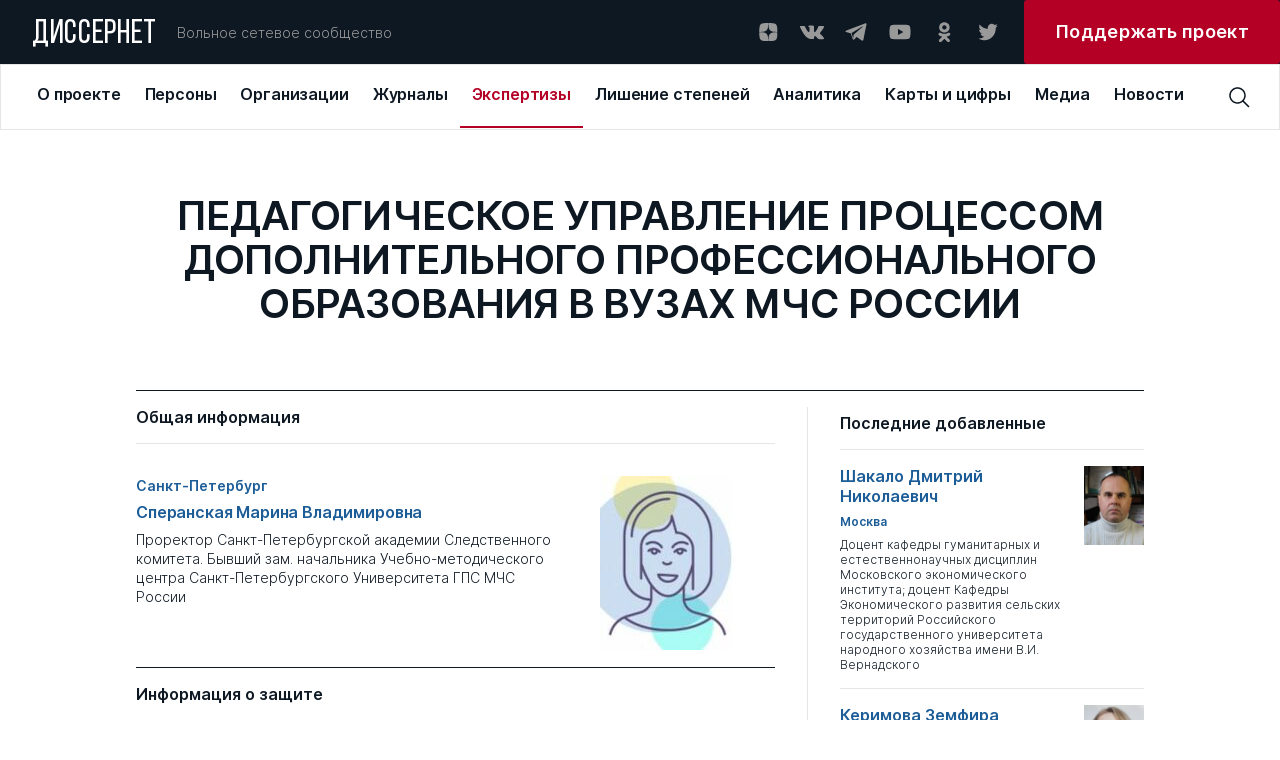

--- FILE ---
content_type: text/html; charset=UTF-8
request_url: https://dissernet.org/expertise/SperanskayaMV2010
body_size: 21165
content:
<!DOCTYPE html>
<html prefix="og: //ogp.me/ns#">
<head>
    <meta charset="utf-8"/>
         <title>ПЕДАГОГИЧЕСКОЕ УПРАВЛЕНИЕ ПРОЦЕССОМ ДОПОЛНИТЕЛЬНОГО ПРОФЕССИОНАЛЬНОГО ОБРАЗОВАНИЯ В ВУЗАХ МЧС РОССИИ | Вольное сетевое сообщество «Диссернет»</title>
<meta name="description" content="Автор диссертации: Сперанская Марина Владимировна. Проректор Санкт-Петербургской академии Следственного комитета. Бывший зам. начальника Учебно-методического центра Санкт-Петербургского Университета ГПС МЧС России">
<meta property="og:site_name" content="Вольное сетевое сообщество «Диссернет»">
<meta property="og:title" content="ПЕДАГОГИЧЕСКОЕ УПРАВЛЕНИЕ ПРОЦЕССОМ ДОПОЛНИТЕЛЬНОГО ПРОФЕССИОНАЛЬНОГО ОБРАЗОВАНИЯ В ВУЗАХ МЧС РОССИИ">
<meta property="og:description" content="Автор диссертации: Сперанская Марина Владимировна. Проректор Санкт-Петербургской академии Следственного комитета. Бывший зам. начальника Учебно-методического центра Санкт-Петербургского Университета ГПС МЧС России">
<meta property="og:image" content="https://dissernet.org/uploads/cache/2022/10/31/132x174/635fe121cf2e1_107897_98.jpg">
<meta property="og:url" content="https://dissernet.org/expertise/SperanskayaMV2010">
<meta property="og:type" content="website">
<link href="/assets/aabc1f7c/main.min.css" rel="stylesheet">
    <meta name="viewport" content="width=device-width"/>

        <link rel="apple-touch-icon" sizes="180x180" href="/dist/assets/img/favicon/apple-touch-icon.png">
    <link rel="icon" type="image/png" sizes="32x32" href="/dist/assets/img/favicon/favicon-32x32.png">
    <link rel="icon" type="image/png" sizes="16x16" href="/dist/assets/img/favicon/favicon-16x16.png">
    <link rel="manifest" href="/dist/assets/img/favicon/site.webmanifest">
    <link rel="mask-icon" href="/dist/assets/img/favicon/safari-pinned-tab.svg" color="#5bbad5">
    <meta name="msapplication-TileColor" content="#ffffff">
    <meta name="theme-color" content="#ffffff">

    <meta name="cmsmagazine" content="d5fdaae2e783795c41b7b5df1a6739b1"/>
</head>
<body>

<div id="app" :class="{ openModal : modalComponent }">
    <div class="t-header-submenu__background" v-if="isHeaderActive"></div>
    <header-cmp inline-template>
    <template>
        <header
            v-if="!isMobile"
            class="t-header"
            @mouseover="setIsHeaderActiveOn"
            @mouseleave="setIsHeaderActiveOff"
        >
            <div class="t-header__top" @mouseover="setActiveMenuItem">
                <a v-link href="/" @click="setOpenedMenuItem(null)" class="t-logo ">ДИССЕРНЕТ</a>
                <div class="t-header__desc">Вольное сетевое сообщество</div>
                <div class="t-social t-header__social">
    <a href="https://dzen.ru/dissernet" class="t-social__item" target="_blank" rel="nofollow">
        <svg
            viewBox="0 0 24 24"
            xmlns="http://www.w3.org/2000/svg"
        >
            <path
                fill-rule="evenodd"
                clip-rule="evenodd"
                d="M12.2128 3.04688C8.50303 3.04723 5.9325 3.05957 4.61302 4.34808C3.32459 5.66727 3.31224 8.35854 3.31224 11.9476C7.29748 11.8274 9.11991 11.7276 10.5734 10.3082C11.9927 8.85471 12.0925 7.0323 12.2128 3.04688ZM4.61279 19.746C3.32436 18.4268 3.31201 15.7355 3.31201 12.1465C7.29725 12.2667 9.11968 12.3665 10.5732 13.7859C11.9924 15.2394 12.0923 17.0618 12.2125 21.0469C8.5028 21.0469 5.93227 21.0349 4.61279 19.746ZM12.4115 21.0469C12.5317 17.0618 12.6316 15.2394 14.0509 13.7859C15.5043 12.3665 17.3268 12.2667 21.312 12.1465C21.3116 15.7355 21.2993 18.4268 20.0109 19.746C18.6914 21.0349 16.1212 21.0469 12.4115 21.0469ZM12.4115 3.04688C12.5317 7.0323 12.6316 8.85471 14.0509 10.3082C15.5043 11.7276 17.3268 11.8274 21.312 11.9476C21.3116 8.35854 21.2993 5.66727 20.0109 4.34808C18.6914 3.05957 16.1212 3.04723 12.4115 3.04688Z"
            />
        </svg>
    </a>
    <a href="https://vk.com/public79595683" class="t-social__item" target="_blank" rel="nofollow">
        <svg
            viewBox="0 0 24 24"
            xmlns="http://www.w3.org/2000/svg"
        >
            <g clip-path="url(#clip0)">
                <path
                    fill-rule="evenodd"
                    clip-rule="evenodd"
                    d="M11.7569 19.0999H13.1955C13.1955 19.0999 13.6751 19.0999 13.795 18.8601C14.0347 18.6203 14.0347 18.2607 14.0347 18.2607C14.0347 18.2607 14.0347 16.3426 14.8739 16.1028C15.7131 15.863 16.9119 18.0209 18.1108 18.7402C19.0699 19.3397 19.6693 19.2198 19.6693 19.2198H22.9061C22.9061 19.2198 24.5845 19.0999 23.7453 17.7812C23.6254 17.6613 23.2658 16.8221 21.3477 15.0238C19.3096 13.1057 19.5494 13.4653 22.067 10.2285C23.5056 8.31032 24.105 6.9916 23.9851 6.51206C23.8652 5.91264 22.7863 6.03253 22.7863 6.03253H19.1897C19.1897 6.03253 18.95 6.03253 18.7102 6.15241C18.4704 6.27229 18.3506 6.51206 18.3506 6.51206C18.3506 6.51206 17.7511 8.07055 17.0318 9.38928C15.4733 12.1466 14.754 12.2665 14.5143 12.1466C13.9148 11.787 14.0347 10.5881 14.0347 9.74893C14.0347 7.11148 14.3944 6.03253 13.1955 5.67287C12.8359 5.55299 12.5961 5.43311 11.637 5.43311C10.3183 5.43311 9.23937 5.43311 8.63995 5.79276C8.16041 5.91264 7.80076 6.39218 8.04053 6.39218C8.2803 6.39218 8.87971 6.51206 9.11948 6.87171C9.47914 7.35125 9.47914 8.55009 9.47914 8.55009C9.47914 8.55009 9.7189 11.6671 8.9996 12.0267C8.52006 12.2665 7.80076 11.787 6.36215 9.26939C5.64285 8.07055 5.04343 6.63195 5.04343 6.63195C5.04343 6.63195 4.92354 6.39218 4.80366 6.27229C4.56389 6.15241 4.20424 6.03253 4.20424 6.03253H0.727603C0.727603 6.03253 0.248067 6.03253 0.00829887 6.27229C-0.111585 6.51206 0.00829887 6.87171 0.00829887 6.87171C0.00829887 6.87171 2.64575 13.2256 5.76273 16.3426C8.63995 19.3397 11.7569 19.0999 11.7569 19.0999Z"
                />
            </g>
            <defs>
                <clipPath id="clip0">
                    <rect width="24" height="24" fill="white"/>
                </clipPath>
            </defs>
        </svg>
    </a>
    <a href="https://t.me/dissernet" class="t-social__item" target="_blank" rel="nofollow">
        <svg
            viewBox="0 0 24 24"
            xmlns="http://www.w3.org/2000/svg"
        >
            <path
                d="M21.2028 3.34537L1.93784 10.7011C1.35405 10.9346 1.35405 11.8687 1.93784 11.9854L6.84166 13.3865L8.70978 19.1076C8.9433 19.6914 9.64384 19.9249 10.1109 19.4579L12.6795 16.8892L17.7001 20.5087C18.2839 20.9758 19.218 20.6255 19.3347 19.9249L22.4872 4.39618C22.6039 3.69564 21.9034 2.99509 21.2028 3.34537ZM18.7509 6.73133L9.7606 14.5541C9.7606 14.6708 9.64384 14.7876 9.64384 14.9044L9.29357 17.9401C9.29357 18.0568 9.17681 18.0568 9.06005 17.9401L7.65896 13.3865C7.5422 13.153 7.65896 12.9195 7.89248 12.8027L18.4007 6.38106C18.7509 6.2643 18.9844 6.61458 18.7509 6.73133Z"
            />
        </svg>
    </a>
    <a href="https://www.youtube.com/channel/UCNxtamIGKzCZLmZqcVVhXVA" class="t-social__item" target="_blank" rel="nofollow">
        <svg
            viewBox="0 0 24 24"
            xmlns="http://www.w3.org/2000/svg"
        >
            <path
                d="M22.0576 6.9449C21.9381 6.50093 21.7041 6.09614 21.3789 5.77103C21.0538 5.44592 20.649 5.2119 20.2051 5.0924C18.5701 4.6499 12.0001 4.6499 12.0001 4.6499C12.0001 4.6499 5.43008 4.6499 3.79508 5.0924C3.35111 5.2119 2.94631 5.44592 2.6212 5.77103C2.29609 6.09614 2.06208 6.50093 1.94258 6.9449C1.63729 8.61235 1.48914 10.3048 1.50008 11.9999C1.48914 13.695 1.63729 15.3875 1.94258 17.0549C2.06208 17.4989 2.29609 17.9037 2.6212 18.2288C2.94631 18.5539 3.35111 18.7879 3.79508 18.9074C5.43008 19.3499 12.0001 19.3499 12.0001 19.3499C12.0001 19.3499 18.5701 19.3499 20.2051 18.9074C20.649 18.7879 21.0538 18.5539 21.3789 18.2288C21.7041 17.9037 21.9381 17.4989 22.0576 17.0549C22.3629 15.3875 22.511 13.695 22.5001 11.9999C22.511 10.3048 22.3629 8.61235 22.0576 6.9449ZM9.90008 15.1499V8.8499L15.3526 11.9999L9.90008 15.1499Z"
            />
        </svg>
    </a>
    <a href="https://ok.ru/dissernet" class="t-social__item" target="_blank" rel="nofollow">
        <svg
            viewBox="0 0 24 24"
            xmlns="http://www.w3.org/2000/svg"
        >
            <path
                fill-rule="evenodd"
                clip-rule="evenodd"
                d="M17.649 7.37941C17.649 10.207 15.2858 12.5067 12.3788 12.5067C9.47232 12.5067 7.10852 10.207 7.10852 7.37941C7.10852 4.55066 9.47232 2.25 12.3788 2.25C15.2858 2.25 17.649 4.55066 17.649 7.37941ZM14.5608 7.37941C14.5608 6.20822 13.5822 5.25585 12.3788 5.25585C11.1765 5.25585 10.1966 6.20822 10.1966 7.37941C10.1966 8.54938 11.1765 9.50207 12.3788 9.50207C13.5822 9.50207 14.5608 8.54938 14.5608 7.37941ZM17.5712 15.4572C16.6184 16.0398 15.5837 16.4527 14.5108 16.6907L17.4573 19.5581C18.0609 20.1443 18.0609 21.0961 17.4573 21.6829C16.8543 22.2696 15.8769 22.2696 15.2745 21.6829L12.378 18.8652L9.4839 21.6829C9.18213 21.976 8.78672 22.1228 8.39133 22.1228C7.99651 22.1228 7.60174 21.976 7.29994 21.6829C6.69697 21.0961 6.69697 20.1449 7.29932 19.5581L10.2458 16.6907C9.17288 16.4527 8.1382 16.0392 7.18539 15.4572C6.46419 15.0149 6.24737 14.0876 6.7019 13.3851C7.15524 12.6818 8.108 12.4702 8.83045 12.9126C10.9879 14.2333 13.7675 14.2339 15.9262 12.9126C16.6486 12.4702 17.6014 12.6818 18.0553 13.3851C18.5099 14.087 18.2924 15.0149 17.5712 15.4572Z"
            />
        </svg>
    </a>
    <a href="https://twitter.com/Dissernet" class="t-social__item" target="_blank" rel="nofollow">
        <svg
            viewBox="0 0 24 24"
            xmlns="http://www.w3.org/2000/svg"
        >
            <path
                d="M8.38364 20.2498C9.88083 20.2596 11.365 19.9597 12.75 19.3676C14.1351 18.7755 15.3934 17.903 16.4521 16.8006C17.5108 15.6982 18.3488 14.3878 18.9174 12.9456C19.486 11.5033 19.774 9.95787 19.7645 8.39884C19.7645 8.21425 19.7645 8.03888 19.7645 7.85429C20.5406 7.2622 21.2124 6.5346 21.75 5.70377C21.0192 6.03659 20.2459 6.25732 19.4543 6.35908C20.2936 5.83832 20.9234 5.01862 21.227 4.05166C20.4448 4.54031 19.5871 4.88384 18.692 5.06692C18.0893 4.39811 17.2916 3.9548 16.4225 3.80558C15.5534 3.65636 14.6613 3.80956 13.8842 4.24147C13.1071 4.67338 12.4884 5.35992 12.1237 6.19486C11.7591 7.02981 11.6689 7.96661 11.867 8.86033C10.2769 8.77905 8.72109 8.34994 7.30082 7.60094C5.88055 6.85194 4.6277 5.79983 3.62386 4.51314C3.11768 5.42797 2.96426 6.5089 3.19465 7.53709C3.42505 8.56527 4.02204 9.46388 4.86477 10.051C4.24309 10.026 3.63579 9.84892 3.09205 9.53409V9.58024C3.08652 10.5363 3.39582 11.4654 3.9684 12.2128C4.54097 12.9602 5.34223 13.4806 6.23864 13.6875C5.66041 13.8494 5.05471 13.8746 4.46591 13.7613C4.72542 14.5766 5.22081 15.2884 5.88413 15.799C6.54745 16.3096 7.34623 16.594 8.17091 16.6133C6.76089 17.7952 5.00844 18.4457 3.19841 18.4592C2.88105 18.4496 2.56443 18.4219 2.25 18.3761C4.08207 19.5916 6.21134 20.2324 8.38364 20.2221"
            />
        </svg>
    </a>
</div>



                <a
                    target="_blank"
                    href="https://donate.dissernet.org/"
                    class="t-primary-button"
                    rel="nofollow"
                ><span>Поддержать проект</span></a>
            </div>
            <div class="t-header-nav">
                <top-menu inline-template :init-menu="[{'id':1,'link':'\/about','title':'О проекте','submenu':[{'id':11,'link':'\/about','title':'О проекте','desc':'Чем занимается Диссернет'},{'id':12,'link':'\/about\/founders-and-coordinators','title':'Основатели и координаторы','desc':'Кто основал Диссернет, и кто к нему присоединился'},{'id':13,'link':'https:\/\/donate.dissernet.org\/','title':'Помочь Диссернету','desc':'Вы тоже можете присоединиться и помочь'},{'id':14,'link':'\/about\/faq','title':'Вопросы и ответы','desc':'Отвечаем на типовые вопросы о цитировании, плагиате и диссернетовских экспертизах'},{'id':15,'link':'\/about\/instructions-and-documents','title':'Инструкции и документы','desc':'Полезные материалы от юристов Диссернета'},{'id':16,'link':'\/about\/glossary','title':'Глоссарий','desc':'Нам важно, чтобы вы хорошо нас понимали'},{'id':17,'link':'\/uploads\/2022\/11\/02\/polzovatelskoe_soglashenie_pd_2017_06_30_63620cdb68796.pdf','title':'Правовая информация','desc':'Об этом нам с вами нужно договориться'},{'id':18,'link':'\/about\/errata-et-corrigenda','title':'Errata et corrigenda','desc':'Иногда мы ошибаемся и просим прощения'}]},{'id':2,'link':'\/person','title':'Персоны','submenu':[{'id':21,'link':'\/person','title':'Профайлы','desc':'Все фигуранты Диссернета, замеченные в некорректных заимствованиях либо в поддержке таких работ'},{'id':22,'link':'\/person\/collections-of-persons','title':'Коллекции','desc':'Тематические подборки персон Диссернета по месту работы, научной специальности, роду занятий'}]},{'id':3,'link':'\/organization','title':'Организации','submenu':[{'id':31,'link':'\/organization','title':'ВУЗы\/Организации','desc':'Российские организации под лупой Диссернета списком с возможностью сортировки'},{'id':32,'link':'\/organization\/discouncil','title':'Диссоветы','desc':'Всё о диссоветах: история совета, его решения, список диссероделов в совете'},{'id':33,'link':'\/organization\/expert-council','title':'Экспертные советы ВАК','desc':'Список советов, попавших в поле зрения Диссернета'},{'id':34,'link':'\/organization\/collections-of-organizations','title':'Коллекции ВУЗов \/ организаций','desc':'Тематические подборки учреждений, оказавшихся под пристальным вниманием Дисcернета'},{'id':35,'link':'\/organization\/infographics','title':'Инфографика','desc':'Информация о ВУЗах — наглядно. Цифры в картинках'}]},{'id':4,'link':'\/magazine','title':'Журналы','submenu':[{'id':41,'link':'\/magazine','title':'Журналы','desc':'Научные журналы с некорректной публикационной политикой, списком'},{'id':42,'link':'\/magazine\/grantreport','title':'Отчеты по грантам','desc':'Повторные публикации. Используются в качестве отчета за работу, выполненную по гранту научного фонда'},{'id':43,'link':'\/magazine\/collections-of-magazines','title':'Коллекции','desc':'Тематические подборки раздела: издательские группы, редакторы журналов, “выдающиеся публикаторы”'},{'id':44,'link':'\/magazine\/infographics','title':'Инфографика','desc':'Информация о журналах — наглядно. Цифры в картинках'}]},{'id':5,'link':'\/expertise','title':'Экспертизы','submenu':[{'id':51,'link':'\/expertise','title':'Экспертизы','desc':'Список диссертаций с некорректными заимствованиями. Здесь в форме разноцветной интерактивной таблицы можно увидеть, что и откуда списано в диссертации'},{'id':52,'link':'\/expertise\/opinion','title':'Заключения Диссернета и материалы к заключениям ВАК','desc':'Иногда в дополнение к интерактивным таблицам Диссернет пишет подробные текстовые экспертизы'}]},{'id':6,'link':'\/revocation-of-degrees','title':'Лишение степеней','submenu':[{'id':61,'link':'\/revocation-of-degrees','title':'Лишение степеней','desc':'Фигуранты Диссернета, в отношении которых были поданы заявления о лишении ученых степеней.  Результаты рассмотрения заявлений'},{'id':62,'link':'\/revocation-of-degrees\/calendar','title':'Календарь заседаний','desc':'Календарь заседаний диссертационных советов и ЭС ВАК по рассмотрению заявлений Диссернета'},{'id':63,'link':'\/revocation-of-degrees\/shameful-decisions','title':'Позорные решения','desc':'Решения диссоветов и экспертных советов ВАК о сохранении ученых степеней нашим фигурантам. Позор!'},{'id':64,'link':'\/revocation-of-degrees\/infographics','title':'Инфографика','desc':'Решения диссоветов — наглядно'}]},{'id':7,'link':'\/analytics','title':'Аналитика','submenu':[{'id':71,'link':'\/analytics','title':'Доклады Диссернета','desc':'Тексты участников сообщества о том, как устроена диссеродельная индустрия в России. Доклады Комиссий РАН по материалам Диссернета. Лонгриды'},{'id':72,'link':'\/analytics\/articles','title':'Статьи Диссернета','desc':'Статьи по данным Диссернета. Инфографика'}]},{'id':8,'link':'\/maps\/geoindex','title':'Карты и цифры','submenu':[{'id':81,'link':'\/maps\/geoindex','title':'Географический указатель','desc':'Выбирайте регион и получайте список организаций и журналов Диссернета по своему запросу'},{'id':83,'link':'\/maps\/statistics','title':'Статистика','desc':'Расследования Диссернета в цифрах'}]},{'id':9,'link':'\/media','title':'Медиа','submenu':[{'id':91,'link':'\/media','title':'Пресса','desc':'Публикации в прессе о Диссернете. Российские и зарубежные публикации на близкую тематику'},{'id':82,'link':'\/media\/collections','title':'Тематические подборки','desc':'Подборки публикаций в прессе по важным для нас темам'}]},{'id':10,'link':'\/news','title':'Новости'}]">
  <div v-if="!searchPanel || isMiddleDesktop" class="t-top-menu">
          <a 
        v-link 
        class="t-top-menu__item" 
        :class="{active: 1 == openedMenuItem}"
        @click="mouseclick(1)"
        href="/about"
        key="1"
        @mouseover="mouseover(1, 8 )"
        >
        <span>О проекте</span>
      </a>
          <a 
        v-link 
        class="t-top-menu__item" 
        :class="{active: 2 == openedMenuItem}"
        @click="mouseclick(2)"
        href="/person"
        key="2"
        @mouseover="mouseover(2, 2 )"
        >
        <span>Персоны</span>
      </a>
          <a 
        v-link 
        class="t-top-menu__item" 
        :class="{active: 3 == openedMenuItem}"
        @click="mouseclick(3)"
        href="/organization"
        key="3"
        @mouseover="mouseover(3, 5 )"
        >
        <span>Организации</span>
      </a>
          <a 
        v-link 
        class="t-top-menu__item" 
        :class="{active: 4 == openedMenuItem}"
        @click="mouseclick(4)"
        href="/magazine"
        key="4"
        @mouseover="mouseover(4, 4 )"
        >
        <span>Журналы</span>
      </a>
          <a 
        v-link 
        class="t-top-menu__item" 
        :class="{active: 5 == openedMenuItem}"
        @click="mouseclick(5)"
        href="/expertise"
        key="5"
        @mouseover="mouseover(5, 2 )"
        >
        <span>Экспертизы</span>
      </a>
          <a 
        v-link 
        class="t-top-menu__item" 
        :class="{active: 6 == openedMenuItem}"
        @click="mouseclick(6)"
        href="/revocation-of-degrees"
        key="6"
        @mouseover="mouseover(6, 4 )"
        >
        <span>Лишение степеней</span>
      </a>
          <a 
        v-link 
        class="t-top-menu__item" 
        :class="{active: 7 == openedMenuItem}"
        @click="mouseclick(7)"
        href="/analytics"
        key="7"
        @mouseover="mouseover(7, 2 )"
        >
        <span>Аналитика</span>
      </a>
          <a 
        v-link 
        class="t-top-menu__item" 
        :class="{active: 8 == openedMenuItem}"
        @click="mouseclick(8)"
        href="/maps/geoindex"
        key="8"
        @mouseover="mouseover(8, 2 )"
        >
        <span>Карты и цифры</span>
      </a>
          <a 
        v-link 
        class="t-top-menu__item" 
        :class="{active: 9 == openedMenuItem}"
        @click="mouseclick(9)"
        href="/media"
        key="9"
        @mouseover="mouseover(9, 2 )"
        >
        <span>Медиа</span>
      </a>
          <a 
        v-link 
        class="t-top-menu__item" 
        :class="{active: 10 == openedMenuItem}"
        @click="mouseclick(10)"
        href="/news"
        key="10"
        @mouseover="mouseover(10, 0 )"
        >
        <span>Новости</span>
      </a>
      </div>
</top-menu>                <div class="t-header__search">
                    <header-search-input inline-template>
  <div class="t-search-block__container">
    <div v-if="searchPanel" v-click-outside="closeSearchPanel" class="t-search-block t-input">
      <input
        class="search-input"
        :class="{ '_error': error }"
        type="text"
        placeholder="Поиск по сайту"
        v-model="input"
        @keyup.enter="find()"
        @input="resetError()"
      />
    </div>
    <div class="t-search-btn" @click="clickOnIcon()">
      <svg 
          viewBox="0 0 24 24" 
          xmlns="http://www.w3.org/2000/svg"
          >
          <path 
              d="M22.5001 21.4426L16.8376 15.7501C18.1913 14.1167 18.8638 12.0247 18.7154 9.9085C18.567 7.7923 17.6091 5.81458 16.0407 4.38615C14.4723 2.95771 12.4139 2.18834 10.2931 2.23784C8.17227 2.28735 6.15202 3.15191 4.65197 4.65197C3.15191 6.15202 2.28735 8.17227 2.23784 10.2931C2.18834 12.4139 2.95771 14.4723 4.38615 16.0407C5.81458 17.6091 7.7923 18.567 9.9085 18.7154C12.0247 18.8638 14.1167 18.1913 15.7501 16.8376L21.4426 22.5001L22.5001 21.4426ZM3.75008 10.5001C3.75008 9.16506 4.14596 7.86001 4.88766 6.74998C5.62936 5.63995 6.68357 4.77479 7.91697 4.2639C9.15037 3.753 10.5076 3.61933 11.8169 3.87978C13.1263 4.14023 14.329 4.78311 15.2731 5.72711C16.2171 6.67112 16.8599 7.87385 17.1204 9.18322C17.3808 10.4926 17.2472 11.8498 16.7363 13.0832C16.2254 14.3166 15.3602 15.3708 14.2502 16.1125C13.1401 16.8542 11.8351 17.2501 10.5001 17.2501C8.70987 17.2501 6.99298 16.5389 5.72711 15.2731C4.46124 14.0072 3.75008 12.2903 3.75008 10.5001Z" 
              />
      </svg>
    </div>
  </div>
</header-search-input>
                                    </div>
            </div>
            <header-submenu inline-template>
    <div class="t-header-submenu" :class="getItemLayout" v-if="isHeaderActive && activeMenuItem">
        <a
            v-link
            :href="item.link"
            class="t-header-submenu__item"
            :class="{active: item.id == activeMenuSubItem}"
            @click="mouseclick(activeMenuItem)"
            v-for="item in getCurrentSubmenuList"
            :key="item.id"
        >
            <span class="t-header-submenu__title">{{ item.title }}</span>
            <span class="t-header-submenu__desc">{{ item.desc }}</span>
        </a>
    </div>
</header-submenu>
        </header>
        <div v-else class="t-header">
            <div class="t-header__top">
                <a v-link href="/" @click="setOpenedMenuItem(null)" class="t-logo ">ДИССЕРНЕТ</a>
                <div class="burger" @click="setOpenMobileMenu">
    <div class="burger__text">МЕНЮ</div>
    <div class="burger__wrapper">
        <div class="burger__line"></div>
        <div class="burger__line"></div>
        <div class="burger__line"></div>
        <div class="burger__line"></div>
    </div>
</div>            </div>
        </div>
    </template>
</header-cmp>
    <mobile-menu
    inline-template
    :init-menu="[{'id':1,'link':'\/about','title':'О проекте','submenu':[{'id':11,'link':'\/about','title':'О проекте','desc':'Чем занимается Диссернет'},{'id':12,'link':'\/about\/founders-and-coordinators','title':'Основатели и координаторы','desc':'Кто основал Диссернет, и кто к нему присоединился'},{'id':13,'link':'https:\/\/donate.dissernet.org\/','title':'Помочь Диссернету','desc':'Вы тоже можете присоединиться и помочь'},{'id':14,'link':'\/about\/faq','title':'Вопросы и ответы','desc':'Отвечаем на типовые вопросы о цитировании, плагиате и диссернетовских экспертизах'},{'id':15,'link':'\/about\/instructions-and-documents','title':'Инструкции и документы','desc':'Полезные материалы от юристов Диссернета'},{'id':16,'link':'\/about\/glossary','title':'Глоссарий','desc':'Нам важно, чтобы вы хорошо нас понимали'},{'id':17,'link':'\/uploads\/2022\/11\/02\/polzovatelskoe_soglashenie_pd_2017_06_30_63620cdb68796.pdf','title':'Правовая информация','desc':'Об этом нам с вами нужно договориться'},{'id':18,'link':'\/about\/errata-et-corrigenda','title':'Errata et corrigenda','desc':'Иногда мы ошибаемся и просим прощения'}]},{'id':2,'link':'\/person','title':'Персоны','submenu':[{'id':21,'link':'\/person','title':'Профайлы','desc':'Все фигуранты Диссернета, замеченные в некорректных заимствованиях либо в поддержке таких работ'},{'id':22,'link':'\/person\/collections-of-persons','title':'Коллекции','desc':'Тематические подборки персон Диссернета по месту работы, научной специальности, роду занятий'}]},{'id':3,'link':'\/organization','title':'Организации','submenu':[{'id':31,'link':'\/organization','title':'ВУЗы\/Организации','desc':'Российские организации под лупой Диссернета списком с возможностью сортировки'},{'id':32,'link':'\/organization\/discouncil','title':'Диссоветы','desc':'Всё о диссоветах: история совета, его решения, список диссероделов в совете'},{'id':33,'link':'\/organization\/expert-council','title':'Экспертные советы ВАК','desc':'Список советов, попавших в поле зрения Диссернета'},{'id':34,'link':'\/organization\/collections-of-organizations','title':'Коллекции ВУЗов \/ организаций','desc':'Тематические подборки учреждений, оказавшихся под пристальным вниманием Дисcернета'},{'id':35,'link':'\/organization\/infographics','title':'Инфографика','desc':'Информация о ВУЗах — наглядно. Цифры в картинках'}]},{'id':4,'link':'\/magazine','title':'Журналы','submenu':[{'id':41,'link':'\/magazine','title':'Журналы','desc':'Научные журналы с некорректной публикационной политикой, списком'},{'id':42,'link':'\/magazine\/grantreport','title':'Отчеты по грантам','desc':'Повторные публикации. Используются в качестве отчета за работу, выполненную по гранту научного фонда'},{'id':43,'link':'\/magazine\/collections-of-magazines','title':'Коллекции','desc':'Тематические подборки раздела: издательские группы, редакторы журналов, “выдающиеся публикаторы”'},{'id':44,'link':'\/magazine\/infographics','title':'Инфографика','desc':'Информация о журналах — наглядно. Цифры в картинках'}]},{'id':5,'link':'\/expertise','title':'Экспертизы','submenu':[{'id':51,'link':'\/expertise','title':'Экспертизы','desc':'Список диссертаций с некорректными заимствованиями. Здесь в форме разноцветной интерактивной таблицы можно увидеть, что и откуда списано в диссертации'},{'id':52,'link':'\/expertise\/opinion','title':'Заключения Диссернета и материалы к заключениям ВАК','desc':'Иногда в дополнение к интерактивным таблицам Диссернет пишет подробные текстовые экспертизы'}]},{'id':6,'link':'\/revocation-of-degrees','title':'Лишение степеней','submenu':[{'id':61,'link':'\/revocation-of-degrees','title':'Лишение степеней','desc':'Фигуранты Диссернета, в отношении которых были поданы заявления о лишении ученых степеней.  Результаты рассмотрения заявлений'},{'id':62,'link':'\/revocation-of-degrees\/calendar','title':'Календарь заседаний','desc':'Календарь заседаний диссертационных советов и ЭС ВАК по рассмотрению заявлений Диссернета'},{'id':63,'link':'\/revocation-of-degrees\/shameful-decisions','title':'Позорные решения','desc':'Решения диссоветов и экспертных советов ВАК о сохранении ученых степеней нашим фигурантам. Позор!'},{'id':64,'link':'\/revocation-of-degrees\/infographics','title':'Инфографика','desc':'Решения диссоветов — наглядно'}]},{'id':7,'link':'\/analytics','title':'Аналитика','submenu':[{'id':71,'link':'\/analytics','title':'Доклады Диссернета','desc':'Тексты участников сообщества о том, как устроена диссеродельная индустрия в России. Доклады Комиссий РАН по материалам Диссернета. Лонгриды'},{'id':72,'link':'\/analytics\/articles','title':'Статьи Диссернета','desc':'Статьи по данным Диссернета. Инфографика'}]},{'id':8,'link':'\/maps\/geoindex','title':'Карты и цифры','submenu':[{'id':81,'link':'\/maps\/geoindex','title':'Географический указатель','desc':'Выбирайте регион и получайте список организаций и журналов Диссернета по своему запросу'},{'id':83,'link':'\/maps\/statistics','title':'Статистика','desc':'Расследования Диссернета в цифрах'}]},{'id':9,'link':'\/media','title':'Медиа','submenu':[{'id':91,'link':'\/media','title':'Пресса','desc':'Публикации в прессе о Диссернете. Российские и зарубежные публикации на близкую тематику'},{'id':82,'link':'\/media\/collections','title':'Тематические подборки','desc':'Подборки публикаций в прессе по важным для нас темам'}]},{'id':10,'link':'\/news','title':'Новости'}]"
>
    <div v-if="isMobile" class="t-mobile-menu" :class="{open: isVisible}">
        <div class="t-mobile-menu__header">
            <div class="t-mobile-menu__close-btn" @click="onCloseMobileMenu">
                <svg viewBox="0 0 32 32" xmlns="http://www.w3.org/2000/svg">
                    <path d="M24 9.4L22.6 8L16 14.6L9.4 8L8 9.4L14.6 16L8 22.6L9.4 24L16 17.4L22.6 24L24 22.6L17.4 16L24 9.4Z"/>
                </svg>
            </div>
        </div>
        <div class="t-mobile-menu__search">
            <input
                type="text"
                placeholder="Поиск по сайту"
                v-model="input"
                @input="resetError()"
                @keydown.enter="find()"
            />
            <svg @click="find()" viewBox="0 0 24 24" xmlns="http://www.w3.org/2000/svg">
                <path d="M22.4998 21.4425L16.8373 15.75C18.191 14.1166 18.8635 12.0246 18.7151 9.90838C18.5667 7.79217 17.6089 5.81446 16.0405 4.38603C14.4721 2.95759 12.4137 2.18822 10.2928 2.23772C8.17203 2.28722 6.15178 3.15179 4.65172 4.65184C3.15167 6.1519 2.2871 8.17215 2.2376 10.293C2.1881 12.4138 2.95747 14.4722 4.3859 16.0406C5.81434 17.609 7.79205 18.5669 9.90825 18.7153C12.0245 18.8637 14.1165 18.1912 15.7498 16.8375L21.4423 22.5L22.4998 21.4425ZM3.74984 10.5C3.74984 9.16494 4.14572 7.85989 4.88742 6.74986C5.62912 5.63983 6.68332 4.77467 7.91673 4.26377C9.15013 3.75288 10.5073 3.61921 11.8167 3.87966C13.1261 4.14011 14.3288 4.78298 15.2728 5.72699C16.2168 6.67099 16.8597 7.87373 17.1201 9.1831C17.3806 10.4925 17.2469 11.8497 16.736 13.0831C16.2251 14.3165 15.36 15.3707 14.2499 16.1124C13.1399 16.8541 11.8349 17.25 10.4998 17.25C8.70963 17.25 6.99274 16.5388 5.72687 15.2729C4.461 14.0071 3.74984 12.2902 3.74984 10.5Z"/>
            </svg>
        </div>
        <template v-for="item in menu">
            <div
                v-if="item.submenu && item.submenu.length"
                class="t-mobile-menu__item submenu-arrow"
                :class="{active: item.id == openedMenuItem}"
                :key="item.id"
                @click="setActiveMenuItem(item.id)"
            >
                {{ item.title }}
            </div>
            <a
                v-else
                v-link
                :class="{active: item.id == openedMenuItem}"
                :href="item.link"
                class="t-mobile-menu__item"
            >
                {{ item.title }}
            </a>
        </template>
        <div class="t-mobile-menu__item">
            <div class="t-social ">
    <a href="https://dzen.ru/dissernet" class="t-social__item" target="_blank" rel="nofollow">
        <svg
            viewBox="0 0 24 24"
            xmlns="http://www.w3.org/2000/svg"
        >
            <path
                fill-rule="evenodd"
                clip-rule="evenodd"
                d="M12.2128 3.04688C8.50303 3.04723 5.9325 3.05957 4.61302 4.34808C3.32459 5.66727 3.31224 8.35854 3.31224 11.9476C7.29748 11.8274 9.11991 11.7276 10.5734 10.3082C11.9927 8.85471 12.0925 7.0323 12.2128 3.04688ZM4.61279 19.746C3.32436 18.4268 3.31201 15.7355 3.31201 12.1465C7.29725 12.2667 9.11968 12.3665 10.5732 13.7859C11.9924 15.2394 12.0923 17.0618 12.2125 21.0469C8.5028 21.0469 5.93227 21.0349 4.61279 19.746ZM12.4115 21.0469C12.5317 17.0618 12.6316 15.2394 14.0509 13.7859C15.5043 12.3665 17.3268 12.2667 21.312 12.1465C21.3116 15.7355 21.2993 18.4268 20.0109 19.746C18.6914 21.0349 16.1212 21.0469 12.4115 21.0469ZM12.4115 3.04688C12.5317 7.0323 12.6316 8.85471 14.0509 10.3082C15.5043 11.7276 17.3268 11.8274 21.312 11.9476C21.3116 8.35854 21.2993 5.66727 20.0109 4.34808C18.6914 3.05957 16.1212 3.04723 12.4115 3.04688Z"
            />
        </svg>
    </a>
    <a href="https://vk.com/public79595683" class="t-social__item" target="_blank" rel="nofollow">
        <svg
            viewBox="0 0 24 24"
            xmlns="http://www.w3.org/2000/svg"
        >
            <g clip-path="url(#clip0)">
                <path
                    fill-rule="evenodd"
                    clip-rule="evenodd"
                    d="M11.7569 19.0999H13.1955C13.1955 19.0999 13.6751 19.0999 13.795 18.8601C14.0347 18.6203 14.0347 18.2607 14.0347 18.2607C14.0347 18.2607 14.0347 16.3426 14.8739 16.1028C15.7131 15.863 16.9119 18.0209 18.1108 18.7402C19.0699 19.3397 19.6693 19.2198 19.6693 19.2198H22.9061C22.9061 19.2198 24.5845 19.0999 23.7453 17.7812C23.6254 17.6613 23.2658 16.8221 21.3477 15.0238C19.3096 13.1057 19.5494 13.4653 22.067 10.2285C23.5056 8.31032 24.105 6.9916 23.9851 6.51206C23.8652 5.91264 22.7863 6.03253 22.7863 6.03253H19.1897C19.1897 6.03253 18.95 6.03253 18.7102 6.15241C18.4704 6.27229 18.3506 6.51206 18.3506 6.51206C18.3506 6.51206 17.7511 8.07055 17.0318 9.38928C15.4733 12.1466 14.754 12.2665 14.5143 12.1466C13.9148 11.787 14.0347 10.5881 14.0347 9.74893C14.0347 7.11148 14.3944 6.03253 13.1955 5.67287C12.8359 5.55299 12.5961 5.43311 11.637 5.43311C10.3183 5.43311 9.23937 5.43311 8.63995 5.79276C8.16041 5.91264 7.80076 6.39218 8.04053 6.39218C8.2803 6.39218 8.87971 6.51206 9.11948 6.87171C9.47914 7.35125 9.47914 8.55009 9.47914 8.55009C9.47914 8.55009 9.7189 11.6671 8.9996 12.0267C8.52006 12.2665 7.80076 11.787 6.36215 9.26939C5.64285 8.07055 5.04343 6.63195 5.04343 6.63195C5.04343 6.63195 4.92354 6.39218 4.80366 6.27229C4.56389 6.15241 4.20424 6.03253 4.20424 6.03253H0.727603C0.727603 6.03253 0.248067 6.03253 0.00829887 6.27229C-0.111585 6.51206 0.00829887 6.87171 0.00829887 6.87171C0.00829887 6.87171 2.64575 13.2256 5.76273 16.3426C8.63995 19.3397 11.7569 19.0999 11.7569 19.0999Z"
                />
            </g>
            <defs>
                <clipPath id="clip0">
                    <rect width="24" height="24" fill="white"/>
                </clipPath>
            </defs>
        </svg>
    </a>
    <a href="https://t.me/dissernet" class="t-social__item" target="_blank" rel="nofollow">
        <svg
            viewBox="0 0 24 24"
            xmlns="http://www.w3.org/2000/svg"
        >
            <path
                d="M21.2028 3.34537L1.93784 10.7011C1.35405 10.9346 1.35405 11.8687 1.93784 11.9854L6.84166 13.3865L8.70978 19.1076C8.9433 19.6914 9.64384 19.9249 10.1109 19.4579L12.6795 16.8892L17.7001 20.5087C18.2839 20.9758 19.218 20.6255 19.3347 19.9249L22.4872 4.39618C22.6039 3.69564 21.9034 2.99509 21.2028 3.34537ZM18.7509 6.73133L9.7606 14.5541C9.7606 14.6708 9.64384 14.7876 9.64384 14.9044L9.29357 17.9401C9.29357 18.0568 9.17681 18.0568 9.06005 17.9401L7.65896 13.3865C7.5422 13.153 7.65896 12.9195 7.89248 12.8027L18.4007 6.38106C18.7509 6.2643 18.9844 6.61458 18.7509 6.73133Z"
            />
        </svg>
    </a>
    <a href="https://www.youtube.com/channel/UCNxtamIGKzCZLmZqcVVhXVA" class="t-social__item" target="_blank" rel="nofollow">
        <svg
            viewBox="0 0 24 24"
            xmlns="http://www.w3.org/2000/svg"
        >
            <path
                d="M22.0576 6.9449C21.9381 6.50093 21.7041 6.09614 21.3789 5.77103C21.0538 5.44592 20.649 5.2119 20.2051 5.0924C18.5701 4.6499 12.0001 4.6499 12.0001 4.6499C12.0001 4.6499 5.43008 4.6499 3.79508 5.0924C3.35111 5.2119 2.94631 5.44592 2.6212 5.77103C2.29609 6.09614 2.06208 6.50093 1.94258 6.9449C1.63729 8.61235 1.48914 10.3048 1.50008 11.9999C1.48914 13.695 1.63729 15.3875 1.94258 17.0549C2.06208 17.4989 2.29609 17.9037 2.6212 18.2288C2.94631 18.5539 3.35111 18.7879 3.79508 18.9074C5.43008 19.3499 12.0001 19.3499 12.0001 19.3499C12.0001 19.3499 18.5701 19.3499 20.2051 18.9074C20.649 18.7879 21.0538 18.5539 21.3789 18.2288C21.7041 17.9037 21.9381 17.4989 22.0576 17.0549C22.3629 15.3875 22.511 13.695 22.5001 11.9999C22.511 10.3048 22.3629 8.61235 22.0576 6.9449ZM9.90008 15.1499V8.8499L15.3526 11.9999L9.90008 15.1499Z"
            />
        </svg>
    </a>
    <a href="https://ok.ru/dissernet" class="t-social__item" target="_blank" rel="nofollow">
        <svg
            viewBox="0 0 24 24"
            xmlns="http://www.w3.org/2000/svg"
        >
            <path
                fill-rule="evenodd"
                clip-rule="evenodd"
                d="M17.649 7.37941C17.649 10.207 15.2858 12.5067 12.3788 12.5067C9.47232 12.5067 7.10852 10.207 7.10852 7.37941C7.10852 4.55066 9.47232 2.25 12.3788 2.25C15.2858 2.25 17.649 4.55066 17.649 7.37941ZM14.5608 7.37941C14.5608 6.20822 13.5822 5.25585 12.3788 5.25585C11.1765 5.25585 10.1966 6.20822 10.1966 7.37941C10.1966 8.54938 11.1765 9.50207 12.3788 9.50207C13.5822 9.50207 14.5608 8.54938 14.5608 7.37941ZM17.5712 15.4572C16.6184 16.0398 15.5837 16.4527 14.5108 16.6907L17.4573 19.5581C18.0609 20.1443 18.0609 21.0961 17.4573 21.6829C16.8543 22.2696 15.8769 22.2696 15.2745 21.6829L12.378 18.8652L9.4839 21.6829C9.18213 21.976 8.78672 22.1228 8.39133 22.1228C7.99651 22.1228 7.60174 21.976 7.29994 21.6829C6.69697 21.0961 6.69697 20.1449 7.29932 19.5581L10.2458 16.6907C9.17288 16.4527 8.1382 16.0392 7.18539 15.4572C6.46419 15.0149 6.24737 14.0876 6.7019 13.3851C7.15524 12.6818 8.108 12.4702 8.83045 12.9126C10.9879 14.2333 13.7675 14.2339 15.9262 12.9126C16.6486 12.4702 17.6014 12.6818 18.0553 13.3851C18.5099 14.087 18.2924 15.0149 17.5712 15.4572Z"
            />
        </svg>
    </a>
    <a href="https://twitter.com/Dissernet" class="t-social__item" target="_blank" rel="nofollow">
        <svg
            viewBox="0 0 24 24"
            xmlns="http://www.w3.org/2000/svg"
        >
            <path
                d="M8.38364 20.2498C9.88083 20.2596 11.365 19.9597 12.75 19.3676C14.1351 18.7755 15.3934 17.903 16.4521 16.8006C17.5108 15.6982 18.3488 14.3878 18.9174 12.9456C19.486 11.5033 19.774 9.95787 19.7645 8.39884C19.7645 8.21425 19.7645 8.03888 19.7645 7.85429C20.5406 7.2622 21.2124 6.5346 21.75 5.70377C21.0192 6.03659 20.2459 6.25732 19.4543 6.35908C20.2936 5.83832 20.9234 5.01862 21.227 4.05166C20.4448 4.54031 19.5871 4.88384 18.692 5.06692C18.0893 4.39811 17.2916 3.9548 16.4225 3.80558C15.5534 3.65636 14.6613 3.80956 13.8842 4.24147C13.1071 4.67338 12.4884 5.35992 12.1237 6.19486C11.7591 7.02981 11.6689 7.96661 11.867 8.86033C10.2769 8.77905 8.72109 8.34994 7.30082 7.60094C5.88055 6.85194 4.6277 5.79983 3.62386 4.51314C3.11768 5.42797 2.96426 6.5089 3.19465 7.53709C3.42505 8.56527 4.02204 9.46388 4.86477 10.051C4.24309 10.026 3.63579 9.84892 3.09205 9.53409V9.58024C3.08652 10.5363 3.39582 11.4654 3.9684 12.2128C4.54097 12.9602 5.34223 13.4806 6.23864 13.6875C5.66041 13.8494 5.05471 13.8746 4.46591 13.7613C4.72542 14.5766 5.22081 15.2884 5.88413 15.799C6.54745 16.3096 7.34623 16.594 8.17091 16.6133C6.76089 17.7952 5.00844 18.4457 3.19841 18.4592C2.88105 18.4496 2.56443 18.4219 2.25 18.3761C4.08207 19.5916 6.21134 20.2324 8.38364 20.2221"
            />
        </svg>
    </a>
</div>



        </div>
        <div class="t-mobile-menu__submenu" v-if="activeMenuItem">
            <div class="t-mobile-menu__header">
                <div class="t-mobile-menu__back-btn" @click="onBackMobileMenu">
                    <svg viewBox="0 0 24 24" xmlns="http://www.w3.org/2000/svg">
                        <path d="M7.2 12L14.7 4.5L15.75 5.55L9.3 12L15.75 18.45L14.7 19.5L7.2 12Z"/>
                    </svg>
                    <span>Назад</span>
                </div>
                <div class="t-mobile-menu__close-btn" @click="onCloseMobileMenu">
                    <svg viewBox="0 0 32 32" xmlns="http://www.w3.org/2000/svg">
                        <path d="M24 9.4L22.6 8L16 14.6L9.4 8L8 9.4L14.6 16L8 22.6L9.4 24L16 17.4L22.6 24L24 22.6L17.4 16L24 9.4Z"/>
                    </svg>
                </div>
            </div>
            <a
                v-for="item in submenu"
                class="t-mobile-menu__item"
                :key="item.id"
                :href="item.link"
                v-link
            >
                <span :class="{active: item.id == activeMenuSubItem}" class="t-mobile-menu__submenu-title">
                    {{ item.title }}
                </span>
                <span class="t-mobile-menu__submenu-desc">{{ item.desc }}</span>
            </a>
        </div>
    </div>
</mobile-menu>        <router-view class="t-page" :class="pageClass">
        <div id="content" v-if="false">
            <transition>
                    <main id="content-id" class="t-container js-container">
                <h2 class="t-page__subtitle">ПЕДАГОГИЧЕСКОЕ УПРАВЛЕНИЕ ПРОЦЕССОМ ДОПОЛНИТЕЛЬНОГО ПРОФЕССИОНАЛЬНОГО ОБРАЗОВАНИЯ В ВУЗАХ МЧС РОССИИ</h2>
        <div class="t-page__content">
            <div class="t-page__left-side">
                <div class="t-unit-block top">
                    <div class="t-unit-block__header">
                        <h3 class="t-unit-block__title">Общая информация</h3>
                    </div>
                                                                <div class="t-unit-block__inner t-expertise-bio">
                            <div class="t-expertise-bio__desc">
                                                                                                    <div class="t-unit-item__desc">
                                                                                    <a v-link href="/maps/geoindex?country=1&amp;region%5B0%5D=3" class="t-blue-link">
                                                <b>Санкт-Петербург</b>
                                            </a>
                                                                            </div>
                                                                                                    <a v-link href="/person/SperanskaaMV" class="t-unit-item__title t-blue-link">Сперанская Марина Владимировна</a>
                                                                                                    <div class="t-unit-item__desc">
                                        <span>Проректор Санкт-Петербургской академии Следственного комитета. Бывший зам. начальника Учебно-методического центра Санкт-Петербургского Университета ГПС МЧС России</span>
                                    </div>
                                                            </div>
                            <div class="t-expertise-bio__img">
                                                                    <img src="/uploads/cache/2022/10/31/132x174/635fe121cf2e1_107897_98.jpg" alt="">
                                                            </div>
                        </div>
                                    </div>
                <div class="t-unit-block">
                    <div class="t-unit-block__header">
                        <h3 class="t-info-block__title">Информация о защите</h3>
                    </div>
                                            <div class="t-unit-item__row">
                            <div class="t-unit-item__desc col-1">
                                <b>Научный консультант&nbsp;/ Научный руководитель</b>
                            </div>
                            <div class="t-unit-item__desc col-2">
                                                                                                            <a class="t-blue-link" v-link href="/person/ParysevUV">Парышев Юрий Васильевич</a>
                                                                </div>
                        </div>
                                                                <div class="t-unit-item__row">
                            <div class="t-unit-item__desc col-1">
                                <b>Оппоненты</b>
                            </div>
                            <div class="t-unit-item__desc col-2">
                                                                                                            <a v-link href="/person/LitvinenkoSV" class="t-blue-link">Литвиненко Сергей Викторович</a>
                                    </br>                                                                            <a v-link href="/person/RaspopinOA" class="t-blue-link">Распопин Олег Анатольевич</a>
                                                                </div>
                        </div>
                                                                <div class="t-unit-item__row">
                            <div class="t-unit-item__desc col-1">
                                <b>Работа выполнена в</b>
                            </div>
                            <div class="t-unit-item__desc col-2">
                                                                                                            <span>Санкт-Пет. университет Гос. противопожар. службы МЧС России</span>
                                                                                                </div>
                        </div>
                                                                <div class="t-unit-item__row">
                            <div class="t-unit-item__desc col-1">
                                <b>Ведущая организация</b>
                            </div>
                            <div class="t-unit-item__desc col-2">
                                                                    <span>Институт образования взрослых РАО</span>
                                                            </div>
                        </div>
                                                                <div class="t-unit-item__row">
                            <div class="t-unit-item__desc col-1">
                                <b>Место защиты</b>
                            </div>
                            <div class="t-unit-item__desc col-2">
                                                                                                            <a class="t-blue-link" v-link href="/organization/sankt_peterburgskiy_universitet_gosudarstvennoy_protivopozharnoy_sluzhby_mchs_rossii">Санкт-Петербургский университет Государственной противопожарной службы МЧС России имени Героя Российской Федерации генерала армии Е.Н. Зиничева</a>
                                                                                                </div>
                        </div>
                                                                <div class="t-unit-item__row">
                            <div class="t-unit-item__desc col-1">
                                <b>Диссертационный совет</b>
                            </div>
                            <div class="t-unit-item__desc col-2">

                                                                    <a v-link href="/organization/discouncil/d_205_003_03" class="t-blue-link">
                                        Д 205.003.03
                                    </a>
                                
                                                                    при
                                                                            <a v-link href="/organization/sankt_peterburgskiy_universitet_gosudarstvennoy_protivopozharnoy_sluzhby_mchs_rossii" class="t-blue-link">
                                            СПб УГПС МЧС
                                        </a>
                                                                    
                            </div>
                        </div>
                                                                <div class="t-unit-item__row">
                            <div class="t-unit-item__desc col-1">
                                <b>Дата защиты</b>
                            </div>
                            <div class="t-unit-item__desc col-2">
                                <span>3 марта 2009</span>
                            </div>
                        </div>
                                                                <div class="t-unit-item__row">
                            <div class="t-unit-item__desc col-1">
                                <b>Ученая степень</b>
                            </div>
                            <div class="t-unit-item__desc col-2">
                                <span>Кандидат педагогических наук</span>
                            </div>
                        </div>
                                                                <div class="t-unit-item__row">
                            <div class="t-unit-item__desc col-1">
                                <b>Специальность</b>
                            </div>
                            <div class="t-unit-item__desc col-2">
                                <span>13.00.08</span>
                            </div>
                        </div>
                                    </div>
                                                                            <div class="t-unit-block _table-borrowings">
                            <div class="t-unit-block__header">
                                <h3 class="t-info-block__title">Таблица заимствований</h3>
                                <span
                                    class="t-unit-item__text t-blue-link notMobile"
                                    @click="Open({newState: 'WhatIsItModal', props: { text: '\u003Cdiv\u003E\u003Cspan\u0020style\u003D\u0022font\u002Dsize\u003A\u002014pt\u003B\u0022\u003E\u003Cstrong\u003E\u0422\u0430\u0431\u043B\u0438\u0446\u0430\u0020\u0437\u0430\u0438\u043C\u0441\u0442\u0432\u043E\u0432\u0430\u043D\u0438\u0439\u003C\/strong\u003E\u003C\/span\u003E\u003C\/div\u003E\r\n\u003Cdiv\u003E\u0026nbsp\u003B\u003C\/div\u003E\r\n\u003Cdiv\u003E\u003Cstrong\u003E\u041A\u0430\u043A\u0020\u0441\u0444\u043E\u0440\u043C\u0438\u0440\u043E\u0432\u0430\u043D\u0430\u0020\u044D\u0442\u0430\u0020\u0442\u0430\u0431\u043B\u0438\u0446\u0430\u003F\u003C\/strong\u003E\r\n\u003Cdiv\u003E\u0026nbsp\u003B\u003C\/div\u003E\r\n\u003Cp\u003E\u041E\u043D\u0430\u0020\u043E\u0442\u0440\u0430\u0436\u0430\u0435\u0442\u0020\u0440\u0435\u0437\u0443\u043B\u044C\u0442\u0430\u0442\u044B\u0020\u044D\u043A\u0441\u043F\u0435\u0440\u0442\u0438\u0437\u044B,\u0020\u043F\u0440\u043E\u0432\u0435\u0434\u0435\u043D\u043D\u043E\u0439\u0020\u0430\u043A\u0442\u0438\u0432\u0438\u0441\u0442\u0430\u043C\u0438\u0020\u0414\u0438\u0441\u0441\u0435\u0440\u043D\u0435\u0442\u0430.\u0020\u042D\u0442\u0430\u0020\u0442\u0430\u0431\u043B\u0438\u0446\u0430\u0020\u0441\u0444\u043E\u0440\u043C\u0438\u0440\u043E\u0432\u0430\u043D\u0430\u0020\u0441\u043D\u0430\u0447\u0430\u043B\u0430\u0020\u0441\u0020\u0438\u0441\u043F\u043E\u043B\u044C\u0437\u043E\u0432\u0430\u043D\u0438\u0435\u043C\u0020\u0440\u0430\u0437\u043B\u0438\u0447\u043D\u044B\u0445\u0020\u043F\u0440\u043E\u0433\u0440\u0430\u043C\u043C\u043D\u044B\u0445\u0020\u0441\u0440\u0435\u0434\u0441\u0442\u0432\u0020\u0430\u0432\u0442\u043E\u043C\u0430\u0442\u0438\u0437\u0430\u0446\u0438\u0438,\u0020\u0430\u0020\u0437\u0430\u0442\u0435\u043C\u0020\u0026mdash\u003B\u0020\u0442\u0449\u0430\u0442\u0435\u043B\u044C\u043D\u043E\u0439\u0020\u0022\u0440\u0443\u0447\u043D\u043E\u0439\u0022\u0020\u043E\u0431\u0440\u0430\u0431\u043E\u0442\u043A\u0438\u0020\u0438\u0020\u043F\u0440\u043E\u0441\u043C\u043E\u0442\u0440\u0430\u0020\u0022\u0433\u043B\u0430\u0437\u0430\u043C\u0438\u0022\u0020\u0432\u0441\u0435\u0445\u0020\u043E\u0431\u043D\u0430\u0440\u0443\u0436\u0435\u043D\u043D\u044B\u0445\u0020\u0442\u0435\u043A\u0441\u0442\u043E\u0432,\u0020\u0441\u043E\u0432\u043F\u0430\u0434\u0430\u044E\u0449\u0438\u0445\u0020\u0441\u0020\u043F\u0440\u043E\u0432\u0435\u0440\u044F\u0435\u043C\u044B\u043C\u0020\u0438\u043B\u0438\u0020\u0438\u043C\u0435\u044E\u0449\u0438\u0445\u0020\u0441\u0445\u043E\u0436\u0438\u0435\u0020\u0442\u0435\u043A\u0441\u0442\u0443\u0430\u043B\u044C\u043D\u044B\u0435\u0020\u044D\u043B\u0435\u043C\u0435\u043D\u0442\u044B.\u003C\/p\u003E\r\n\u003Cstrong\u003E\u0427\u0442\u043E\u0020\u044D\u0442\u043E\u0020\u0437\u0430\u0020\u043A\u0432\u0430\u0434\u0440\u0430\u0442\u0438\u043A\u0438\u003F\u003C\/strong\u003E\r\n\u003Cdiv\u003E\u0026nbsp\u003B\u003C\/div\u003E\r\n\u003Cp\u003E\u041A\u0430\u0436\u0434\u044B\u0439\u0020\u043A\u0432\u0430\u0434\u0440\u0430\u0442\u0438\u043A\u0020\u0442\u0430\u0431\u043B\u0438\u0446\u044B\u0020\u043E\u0442\u043E\u0431\u0440\u0430\u0436\u0430\u0435\u0442\u0020\u043E\u0434\u043D\u0443\u0020\u0441\u0442\u0440\u0430\u043D\u0438\u0446\u0443\u0020\u043F\u0440\u043E\u0432\u0435\u0440\u0435\u043D\u043D\u043E\u0439\u0020\u044D\u043A\u0441\u043F\u0435\u0440\u0442\u0430\u043C\u0438\u0020\u0434\u0438\u0441\u0441\u0435\u0440\u0442\u0430\u0446\u0438\u0438.\u0020\u041F\u043E\u0020\u043A\u043B\u0438\u043A\u0443\u0020\u043D\u0430\u0020\u043D\u043E\u043C\u0435\u0440\u0020\u0441\u0442\u0440\u0430\u043D\u0438\u0446\u044B\u0020\u043E\u0442\u043A\u0440\u044B\u0432\u0430\u0435\u0442\u0441\u044F\u0020\u0441\u043E\u0432\u043C\u0435\u0449\u0435\u043D\u043D\u043E\u0435\u0020\u0438\u0437\u043E\u0431\u0440\u0430\u0436\u0435\u043D\u0438\u0435\u0020\u0434\u0432\u0443\u0445\u0020\u0442\u0435\u043A\u0441\u0442\u043E\u0432\u003A\u0020\u0441\u043B\u0435\u0432\u0430\u0020\u0026mdash\u003B\u0020\u0442\u0435\u043A\u0441\u0442\u0430\u0020\u043F\u0440\u043E\u0432\u0435\u0440\u044F\u0435\u043C\u043E\u0439\u0020\u0440\u0430\u0431\u043E\u0442\u044B,\u0020\u0441\u043F\u0440\u0430\u0432\u0430\u0020\u0026mdash\u003B\u0020\u0442\u0435\u043A\u0441\u0442\u0430,\u0020\u0441\u0442\u0430\u0432\u0448\u0435\u0433\u043E\u0020\u0438\u0441\u0442\u043E\u0447\u043D\u0438\u043A\u043E\u043C\u0020\u0437\u0430\u0438\u043C\u0441\u0442\u0432\u043E\u0432\u0430\u043D\u0438\u044F.\u0020\u0421\u043E\u0432\u043F\u0430\u0434\u0430\u044E\u0449\u0438\u0435\u0020\u044D\u043B\u0435\u043C\u0435\u043D\u0442\u044B\u0020\u0432\u044B\u0434\u0435\u043B\u0435\u043D\u044B\u0020\u0432\u0020\u043E\u0431\u043E\u0438\u0445\u0020\u0442\u0435\u0441\u0442\u0430\u0445\u0020\u0446\u0432\u0435\u0442\u043E\u043C.\u003C\/p\u003E\r\n\u003Cp\u003E\u0412\u0020\u0445\u043E\u0434\u0435\u0020\u044D\u043A\u0441\u043F\u0435\u0440\u0442\u0438\u0437\u044B\u0020\u0443\u0447\u0438\u0442\u044B\u0432\u0430\u044E\u0442\u0441\u044F\u0020\u0028\u0438\u0020\u0437\u0430\u043A\u0440\u0430\u0448\u0438\u0432\u0430\u044E\u0442\u0441\u044F\u0020\u0446\u0432\u0435\u0442\u043E\u043C\u0029\u0020\u0442\u043E\u043B\u044C\u043A\u043E\u0020\u043D\u0435\u043A\u043E\u0440\u0440\u0435\u043A\u0442\u043D\u044B\u0435\u0020\u0437\u0430\u0438\u043C\u0441\u0442\u0432\u043E\u0432\u0430\u043D\u0438\u044F,\u0020\u0441\u0434\u0435\u043B\u0430\u043D\u043D\u044B\u0435\u0020\u0441\u0020\u043D\u0430\u0440\u0443\u0448\u0435\u043D\u0438\u044F\u043C\u0438\u0020\u043F\u0440\u0430\u0432\u0438\u043B\u0020\u0438\u0020\u0442\u0440\u0435\u0431\u043E\u0432\u0430\u043D\u0438\u0439,\u0020\u043F\u0440\u0435\u0434\u044A\u044F\u0432\u043B\u044F\u0435\u043C\u044B\u0445\u0020\u0440\u0435\u0433\u043B\u0430\u043C\u0435\u043D\u0442\u043E\u043C\u0020\u0412\u0410\u041A\u0020\u0438\u0020\u0434\u0440\u0443\u0433\u0438\u043C\u0438\u0020\u043D\u043E\u0440\u043C\u0430\u0442\u0438\u0432\u043D\u044B\u043C\u0438\u0020\u0434\u043E\u043A\u0443\u043C\u0435\u043D\u0442\u0430\u043C\u0438\u0020\u043A\u0020\u043E\u0444\u043E\u0440\u043C\u043B\u0435\u043D\u0438\u044E\u0020\u043D\u0430\u0443\u0447\u043D\u044B\u0445\u0020\u0440\u0430\u0431\u043E\u0442.\u003C\/p\u003E\r\n\u003Cp\u003E\u0416\u0438\u0440\u043D\u044B\u043C\u0020\u0448\u0440\u0438\u0444\u0442\u043E\u043C\u0020\u0432\u0020\u0442\u0430\u0431\u043B\u0438\u0446\u0435\u0020\u0432\u044B\u0434\u0435\u043B\u0435\u043D\u044B\u0020\u043D\u043E\u043C\u0435\u0440\u0430\u0020\u0441\u0442\u0440\u0430\u043D\u0438\u0446,\u0020\u043D\u0430\u0020\u043A\u043E\u0442\u043E\u0440\u044B\u0445\u0020\u0432\u0020\u043F\u0440\u043E\u0432\u0435\u0440\u044F\u0435\u043C\u043E\u0439\u0020\u0440\u0430\u0431\u043E\u0442\u0435\u0020\u0440\u0430\u0441\u043F\u043E\u043B\u0430\u0433\u0430\u0435\u0442\u0441\u044F\u0020\u0432\u0430\u0436\u043D\u0435\u0439\u0448\u0430\u044F\u0020\u0441\u043E\u0434\u0435\u0440\u0436\u0430\u0442\u0435\u043B\u044C\u043D\u0430\u044F\u0020\u0447\u0430\u0441\u0442\u044C\u0020\u0432\u0441\u044F\u043A\u043E\u0439\u0020\u0434\u0438\u0441\u0441\u0435\u0440\u0442\u0430\u0446\u0438\u0438\u0020\u0026mdash\u003B\u0020\u0435\u0435\u0020\u0432\u044B\u0432\u043E\u0434\u044B\u0020\u0438\u0020\u0437\u0430\u043A\u043B\u044E\u0447\u0435\u043D\u0438\u044F.\u003C\/p\u003E\r\n\u003Cstrong\u003E\u041F\u043E\u0447\u0435\u043C\u0443\u0020\u0442\u0430\u043A\u0438\u0435\u0020\u0446\u0432\u0435\u0442\u0430\u003F\u003C\/strong\u003E\r\n\u003Cdiv\u003E\u0026nbsp\u003B\u003C\/div\u003E\r\n\u003Cp\u003E\u0421\u0435\u0440\u044B\u043C\u0020\u0446\u0432\u0435\u0442\u043E\u043C\u0020\u043E\u0431\u043E\u0437\u043D\u0430\u0447\u0435\u043D\u044B\u0020\u0441\u0442\u0440\u0430\u043D\u0438\u0446\u044B,\u0020\u0441\u043E\u0434\u0435\u0440\u0436\u0430\u0449\u0438\u0435\u0020\u0442\u0435\u0445\u043D\u0438\u0447\u0435\u0441\u043A\u0438\u0435\u0020\u044D\u043B\u0435\u043C\u0435\u043D\u0442\u044B\u0020\u0434\u0438\u0441\u0441\u0435\u0440\u0442\u0430\u0446\u0438\u0438,\u0020\u043D\u0435\u0020\u043F\u043E\u0434\u043B\u0435\u0436\u0430\u0449\u0438\u0435\u0020\u043F\u0440\u043E\u0432\u0435\u0440\u043A\u0435\u003A\u0020\u0442\u0438\u0442\u0443\u043B\u044C\u043D\u044B\u0439\u0020\u043B\u0438\u0441\u0442,\u0020\u043E\u0433\u043B\u0430\u0432\u043B\u0435\u043D\u0438\u0435,\u0020\u0431\u0438\u0431\u043B\u0438\u043E\u0433\u0440\u0430\u0444\u0438\u0447\u0435\u0441\u043A\u0438\u0439\u0020\u0441\u043F\u0438\u0441\u043E\u043A,\u0020\u0441\u0442\u0440\u0430\u043D\u0438\u0446\u044B\u0020\u0441\u0020\u0438\u043B\u043B\u044E\u0441\u0442\u0440\u0430\u0446\u0438\u044F\u043C\u0438,\u0020\u0442\u0430\u0431\u043B\u0438\u0446\u0430\u043C\u0438,\u0020\u0434\u0438\u0430\u0433\u0440\u0430\u043C\u043C\u0430\u043C\u0438,\u0020\u043F\u0440\u0438\u043B\u043E\u0436\u0435\u043D\u0438\u044F\u043C\u0438.\u003C\/p\u003E\r\n\u003Cp\u003E\u041F\u0440\u043E\u0447\u0438\u043C\u0438\u0020\u0446\u0432\u0435\u0442\u0430\u043C\u0438\u0020\u043E\u0431\u043E\u0437\u043D\u0430\u0447\u0435\u043D\u044B\u0020\u0441\u0442\u0440\u0430\u043D\u0438\u0446\u044B,\u0020\u043D\u0430\u0020\u043A\u043E\u0442\u043E\u0440\u044B\u0445\u0020\u0438\u043C\u0435\u044E\u0442\u0441\u044F\u0020\u0437\u0430\u0438\u043C\u0441\u0442\u0432\u043E\u0432\u0430\u043D\u0438\u044F\u0020\u0438\u0437\u0020\u0442\u0435\u0445\u0020\u0438\u043B\u0438\u0020\u0438\u043D\u044B\u0445\u0020\u0438\u0441\u0442\u043E\u0447\u043D\u0438\u043A\u043E\u0432,\u0020\u043F\u0435\u0440\u0435\u0447\u0438\u0441\u043B\u0435\u043D\u043D\u044B\u0435\u0020\u0432\u0020\u0022\u043B\u0435\u0433\u0435\u043D\u0434\u0435\u0022\u0020\u043F\u043E\u0434\u0020\u0442\u0430\u0431\u043B\u0438\u0446\u0435\u0439.\u003C\/p\u003E\r\n\u003Cp\u003E\u041D\u0435\u0020\u0437\u0430\u043A\u0440\u0430\u0448\u0435\u043D\u043D\u044B\u043C\u0438\u0020\u043E\u0441\u0442\u0430\u043B\u0438\u0441\u044C\u0020\u0441\u0442\u0440\u0430\u043D\u0438\u0446\u044B,\u0020\u043D\u0430\u0020\u043A\u043E\u0442\u043E\u0440\u044B\u0445\u0020\u0437\u0430\u0438\u043C\u0441\u0442\u0432\u043E\u0432\u0430\u043D\u0438\u044F\u0020\u043F\u043E\u043A\u0430\u0020\u043D\u0435\u0020\u043E\u0431\u043D\u0430\u0440\u0443\u0436\u0435\u043D\u044B.\u003C\/p\u003E\r\n\u003C\/div\u003E' } })"
                                >
                                    Что это такое?
                                </span>
                            </div>
                            <span
                                class="t-unit-item__text t-blue-link mobile iframe"
                                @click="Open({newState: 'WhatIsItModal', props: { text: '\u003Cdiv\u003E\u003Cspan\u0020style\u003D\u0022font\u002Dsize\u003A\u002014pt\u003B\u0022\u003E\u003Cstrong\u003E\u0422\u0430\u0431\u043B\u0438\u0446\u0430\u0020\u0437\u0430\u0438\u043C\u0441\u0442\u0432\u043E\u0432\u0430\u043D\u0438\u0439\u003C\/strong\u003E\u003C\/span\u003E\u003C\/div\u003E\r\n\u003Cdiv\u003E\u0026nbsp\u003B\u003C\/div\u003E\r\n\u003Cdiv\u003E\u003Cstrong\u003E\u041A\u0430\u043A\u0020\u0441\u0444\u043E\u0440\u043C\u0438\u0440\u043E\u0432\u0430\u043D\u0430\u0020\u044D\u0442\u0430\u0020\u0442\u0430\u0431\u043B\u0438\u0446\u0430\u003F\u003C\/strong\u003E\r\n\u003Cdiv\u003E\u0026nbsp\u003B\u003C\/div\u003E\r\n\u003Cp\u003E\u041E\u043D\u0430\u0020\u043E\u0442\u0440\u0430\u0436\u0430\u0435\u0442\u0020\u0440\u0435\u0437\u0443\u043B\u044C\u0442\u0430\u0442\u044B\u0020\u044D\u043A\u0441\u043F\u0435\u0440\u0442\u0438\u0437\u044B,\u0020\u043F\u0440\u043E\u0432\u0435\u0434\u0435\u043D\u043D\u043E\u0439\u0020\u0430\u043A\u0442\u0438\u0432\u0438\u0441\u0442\u0430\u043C\u0438\u0020\u0414\u0438\u0441\u0441\u0435\u0440\u043D\u0435\u0442\u0430.\u0020\u042D\u0442\u0430\u0020\u0442\u0430\u0431\u043B\u0438\u0446\u0430\u0020\u0441\u0444\u043E\u0440\u043C\u0438\u0440\u043E\u0432\u0430\u043D\u0430\u0020\u0441\u043D\u0430\u0447\u0430\u043B\u0430\u0020\u0441\u0020\u0438\u0441\u043F\u043E\u043B\u044C\u0437\u043E\u0432\u0430\u043D\u0438\u0435\u043C\u0020\u0440\u0430\u0437\u043B\u0438\u0447\u043D\u044B\u0445\u0020\u043F\u0440\u043E\u0433\u0440\u0430\u043C\u043C\u043D\u044B\u0445\u0020\u0441\u0440\u0435\u0434\u0441\u0442\u0432\u0020\u0430\u0432\u0442\u043E\u043C\u0430\u0442\u0438\u0437\u0430\u0446\u0438\u0438,\u0020\u0430\u0020\u0437\u0430\u0442\u0435\u043C\u0020\u0026mdash\u003B\u0020\u0442\u0449\u0430\u0442\u0435\u043B\u044C\u043D\u043E\u0439\u0020\u0022\u0440\u0443\u0447\u043D\u043E\u0439\u0022\u0020\u043E\u0431\u0440\u0430\u0431\u043E\u0442\u043A\u0438\u0020\u0438\u0020\u043F\u0440\u043E\u0441\u043C\u043E\u0442\u0440\u0430\u0020\u0022\u0433\u043B\u0430\u0437\u0430\u043C\u0438\u0022\u0020\u0432\u0441\u0435\u0445\u0020\u043E\u0431\u043D\u0430\u0440\u0443\u0436\u0435\u043D\u043D\u044B\u0445\u0020\u0442\u0435\u043A\u0441\u0442\u043E\u0432,\u0020\u0441\u043E\u0432\u043F\u0430\u0434\u0430\u044E\u0449\u0438\u0445\u0020\u0441\u0020\u043F\u0440\u043E\u0432\u0435\u0440\u044F\u0435\u043C\u044B\u043C\u0020\u0438\u043B\u0438\u0020\u0438\u043C\u0435\u044E\u0449\u0438\u0445\u0020\u0441\u0445\u043E\u0436\u0438\u0435\u0020\u0442\u0435\u043A\u0441\u0442\u0443\u0430\u043B\u044C\u043D\u044B\u0435\u0020\u044D\u043B\u0435\u043C\u0435\u043D\u0442\u044B.\u003C\/p\u003E\r\n\u003Cstrong\u003E\u0427\u0442\u043E\u0020\u044D\u0442\u043E\u0020\u0437\u0430\u0020\u043A\u0432\u0430\u0434\u0440\u0430\u0442\u0438\u043A\u0438\u003F\u003C\/strong\u003E\r\n\u003Cdiv\u003E\u0026nbsp\u003B\u003C\/div\u003E\r\n\u003Cp\u003E\u041A\u0430\u0436\u0434\u044B\u0439\u0020\u043A\u0432\u0430\u0434\u0440\u0430\u0442\u0438\u043A\u0020\u0442\u0430\u0431\u043B\u0438\u0446\u044B\u0020\u043E\u0442\u043E\u0431\u0440\u0430\u0436\u0430\u0435\u0442\u0020\u043E\u0434\u043D\u0443\u0020\u0441\u0442\u0440\u0430\u043D\u0438\u0446\u0443\u0020\u043F\u0440\u043E\u0432\u0435\u0440\u0435\u043D\u043D\u043E\u0439\u0020\u044D\u043A\u0441\u043F\u0435\u0440\u0442\u0430\u043C\u0438\u0020\u0434\u0438\u0441\u0441\u0435\u0440\u0442\u0430\u0446\u0438\u0438.\u0020\u041F\u043E\u0020\u043A\u043B\u0438\u043A\u0443\u0020\u043D\u0430\u0020\u043D\u043E\u043C\u0435\u0440\u0020\u0441\u0442\u0440\u0430\u043D\u0438\u0446\u044B\u0020\u043E\u0442\u043A\u0440\u044B\u0432\u0430\u0435\u0442\u0441\u044F\u0020\u0441\u043E\u0432\u043C\u0435\u0449\u0435\u043D\u043D\u043E\u0435\u0020\u0438\u0437\u043E\u0431\u0440\u0430\u0436\u0435\u043D\u0438\u0435\u0020\u0434\u0432\u0443\u0445\u0020\u0442\u0435\u043A\u0441\u0442\u043E\u0432\u003A\u0020\u0441\u043B\u0435\u0432\u0430\u0020\u0026mdash\u003B\u0020\u0442\u0435\u043A\u0441\u0442\u0430\u0020\u043F\u0440\u043E\u0432\u0435\u0440\u044F\u0435\u043C\u043E\u0439\u0020\u0440\u0430\u0431\u043E\u0442\u044B,\u0020\u0441\u043F\u0440\u0430\u0432\u0430\u0020\u0026mdash\u003B\u0020\u0442\u0435\u043A\u0441\u0442\u0430,\u0020\u0441\u0442\u0430\u0432\u0448\u0435\u0433\u043E\u0020\u0438\u0441\u0442\u043E\u0447\u043D\u0438\u043A\u043E\u043C\u0020\u0437\u0430\u0438\u043C\u0441\u0442\u0432\u043E\u0432\u0430\u043D\u0438\u044F.\u0020\u0421\u043E\u0432\u043F\u0430\u0434\u0430\u044E\u0449\u0438\u0435\u0020\u044D\u043B\u0435\u043C\u0435\u043D\u0442\u044B\u0020\u0432\u044B\u0434\u0435\u043B\u0435\u043D\u044B\u0020\u0432\u0020\u043E\u0431\u043E\u0438\u0445\u0020\u0442\u0435\u0441\u0442\u0430\u0445\u0020\u0446\u0432\u0435\u0442\u043E\u043C.\u003C\/p\u003E\r\n\u003Cp\u003E\u0412\u0020\u0445\u043E\u0434\u0435\u0020\u044D\u043A\u0441\u043F\u0435\u0440\u0442\u0438\u0437\u044B\u0020\u0443\u0447\u0438\u0442\u044B\u0432\u0430\u044E\u0442\u0441\u044F\u0020\u0028\u0438\u0020\u0437\u0430\u043A\u0440\u0430\u0448\u0438\u0432\u0430\u044E\u0442\u0441\u044F\u0020\u0446\u0432\u0435\u0442\u043E\u043C\u0029\u0020\u0442\u043E\u043B\u044C\u043A\u043E\u0020\u043D\u0435\u043A\u043E\u0440\u0440\u0435\u043A\u0442\u043D\u044B\u0435\u0020\u0437\u0430\u0438\u043C\u0441\u0442\u0432\u043E\u0432\u0430\u043D\u0438\u044F,\u0020\u0441\u0434\u0435\u043B\u0430\u043D\u043D\u044B\u0435\u0020\u0441\u0020\u043D\u0430\u0440\u0443\u0448\u0435\u043D\u0438\u044F\u043C\u0438\u0020\u043F\u0440\u0430\u0432\u0438\u043B\u0020\u0438\u0020\u0442\u0440\u0435\u0431\u043E\u0432\u0430\u043D\u0438\u0439,\u0020\u043F\u0440\u0435\u0434\u044A\u044F\u0432\u043B\u044F\u0435\u043C\u044B\u0445\u0020\u0440\u0435\u0433\u043B\u0430\u043C\u0435\u043D\u0442\u043E\u043C\u0020\u0412\u0410\u041A\u0020\u0438\u0020\u0434\u0440\u0443\u0433\u0438\u043C\u0438\u0020\u043D\u043E\u0440\u043C\u0430\u0442\u0438\u0432\u043D\u044B\u043C\u0438\u0020\u0434\u043E\u043A\u0443\u043C\u0435\u043D\u0442\u0430\u043C\u0438\u0020\u043A\u0020\u043E\u0444\u043E\u0440\u043C\u043B\u0435\u043D\u0438\u044E\u0020\u043D\u0430\u0443\u0447\u043D\u044B\u0445\u0020\u0440\u0430\u0431\u043E\u0442.\u003C\/p\u003E\r\n\u003Cp\u003E\u0416\u0438\u0440\u043D\u044B\u043C\u0020\u0448\u0440\u0438\u0444\u0442\u043E\u043C\u0020\u0432\u0020\u0442\u0430\u0431\u043B\u0438\u0446\u0435\u0020\u0432\u044B\u0434\u0435\u043B\u0435\u043D\u044B\u0020\u043D\u043E\u043C\u0435\u0440\u0430\u0020\u0441\u0442\u0440\u0430\u043D\u0438\u0446,\u0020\u043D\u0430\u0020\u043A\u043E\u0442\u043E\u0440\u044B\u0445\u0020\u0432\u0020\u043F\u0440\u043E\u0432\u0435\u0440\u044F\u0435\u043C\u043E\u0439\u0020\u0440\u0430\u0431\u043E\u0442\u0435\u0020\u0440\u0430\u0441\u043F\u043E\u043B\u0430\u0433\u0430\u0435\u0442\u0441\u044F\u0020\u0432\u0430\u0436\u043D\u0435\u0439\u0448\u0430\u044F\u0020\u0441\u043E\u0434\u0435\u0440\u0436\u0430\u0442\u0435\u043B\u044C\u043D\u0430\u044F\u0020\u0447\u0430\u0441\u0442\u044C\u0020\u0432\u0441\u044F\u043A\u043E\u0439\u0020\u0434\u0438\u0441\u0441\u0435\u0440\u0442\u0430\u0446\u0438\u0438\u0020\u0026mdash\u003B\u0020\u0435\u0435\u0020\u0432\u044B\u0432\u043E\u0434\u044B\u0020\u0438\u0020\u0437\u0430\u043A\u043B\u044E\u0447\u0435\u043D\u0438\u044F.\u003C\/p\u003E\r\n\u003Cstrong\u003E\u041F\u043E\u0447\u0435\u043C\u0443\u0020\u0442\u0430\u043A\u0438\u0435\u0020\u0446\u0432\u0435\u0442\u0430\u003F\u003C\/strong\u003E\r\n\u003Cdiv\u003E\u0026nbsp\u003B\u003C\/div\u003E\r\n\u003Cp\u003E\u0421\u0435\u0440\u044B\u043C\u0020\u0446\u0432\u0435\u0442\u043E\u043C\u0020\u043E\u0431\u043E\u0437\u043D\u0430\u0447\u0435\u043D\u044B\u0020\u0441\u0442\u0440\u0430\u043D\u0438\u0446\u044B,\u0020\u0441\u043E\u0434\u0435\u0440\u0436\u0430\u0449\u0438\u0435\u0020\u0442\u0435\u0445\u043D\u0438\u0447\u0435\u0441\u043A\u0438\u0435\u0020\u044D\u043B\u0435\u043C\u0435\u043D\u0442\u044B\u0020\u0434\u0438\u0441\u0441\u0435\u0440\u0442\u0430\u0446\u0438\u0438,\u0020\u043D\u0435\u0020\u043F\u043E\u0434\u043B\u0435\u0436\u0430\u0449\u0438\u0435\u0020\u043F\u0440\u043E\u0432\u0435\u0440\u043A\u0435\u003A\u0020\u0442\u0438\u0442\u0443\u043B\u044C\u043D\u044B\u0439\u0020\u043B\u0438\u0441\u0442,\u0020\u043E\u0433\u043B\u0430\u0432\u043B\u0435\u043D\u0438\u0435,\u0020\u0431\u0438\u0431\u043B\u0438\u043E\u0433\u0440\u0430\u0444\u0438\u0447\u0435\u0441\u043A\u0438\u0439\u0020\u0441\u043F\u0438\u0441\u043E\u043A,\u0020\u0441\u0442\u0440\u0430\u043D\u0438\u0446\u044B\u0020\u0441\u0020\u0438\u043B\u043B\u044E\u0441\u0442\u0440\u0430\u0446\u0438\u044F\u043C\u0438,\u0020\u0442\u0430\u0431\u043B\u0438\u0446\u0430\u043C\u0438,\u0020\u0434\u0438\u0430\u0433\u0440\u0430\u043C\u043C\u0430\u043C\u0438,\u0020\u043F\u0440\u0438\u043B\u043E\u0436\u0435\u043D\u0438\u044F\u043C\u0438.\u003C\/p\u003E\r\n\u003Cp\u003E\u041F\u0440\u043E\u0447\u0438\u043C\u0438\u0020\u0446\u0432\u0435\u0442\u0430\u043C\u0438\u0020\u043E\u0431\u043E\u0437\u043D\u0430\u0447\u0435\u043D\u044B\u0020\u0441\u0442\u0440\u0430\u043D\u0438\u0446\u044B,\u0020\u043D\u0430\u0020\u043A\u043E\u0442\u043E\u0440\u044B\u0445\u0020\u0438\u043C\u0435\u044E\u0442\u0441\u044F\u0020\u0437\u0430\u0438\u043C\u0441\u0442\u0432\u043E\u0432\u0430\u043D\u0438\u044F\u0020\u0438\u0437\u0020\u0442\u0435\u0445\u0020\u0438\u043B\u0438\u0020\u0438\u043D\u044B\u0445\u0020\u0438\u0441\u0442\u043E\u0447\u043D\u0438\u043A\u043E\u0432,\u0020\u043F\u0435\u0440\u0435\u0447\u0438\u0441\u043B\u0435\u043D\u043D\u044B\u0435\u0020\u0432\u0020\u0022\u043B\u0435\u0433\u0435\u043D\u0434\u0435\u0022\u0020\u043F\u043E\u0434\u0020\u0442\u0430\u0431\u043B\u0438\u0446\u0435\u0439.\u003C\/p\u003E\r\n\u003Cp\u003E\u041D\u0435\u0020\u0437\u0430\u043A\u0440\u0430\u0448\u0435\u043D\u043D\u044B\u043C\u0438\u0020\u043E\u0441\u0442\u0430\u043B\u0438\u0441\u044C\u0020\u0441\u0442\u0440\u0430\u043D\u0438\u0446\u044B,\u0020\u043D\u0430\u0020\u043A\u043E\u0442\u043E\u0440\u044B\u0445\u0020\u0437\u0430\u0438\u043C\u0441\u0442\u0432\u043E\u0432\u0430\u043D\u0438\u044F\u0020\u043F\u043E\u043A\u0430\u0020\u043D\u0435\u0020\u043E\u0431\u043D\u0430\u0440\u0443\u0436\u0435\u043D\u044B.\u003C\/p\u003E\r\n\u003C\/div\u003E' } })"
                            >
                                Что это такое?
                            </span>
                            <div class="t-unit-materials _table">
                                <table border="1"> 
<tr style="height:20px; text-align: center"> <!-- Pages 001-020 --> 
<td bgcolor="#cccccc" style="width:30px">1</td> 
<td bgcolor="#cccccc" style="width:30px">2</td> 
<td bgcolor="#cccccc" style="width:30px">3</td> 
<td bgcolor="#cccccc" style="width:30px">4</td> 
<td bgcolor="#cccccc" style="width:30px">5</td> 
<td bgcolor="#cccccc" style="width:30px">6</td> 
<td bgcolor="#cccccc" style="width:30px">7</td> 
<td bgcolor="#cccccc" style="width:30px">8</td> 
<td bgcolor="#cccccc" style="width:30px">9</td> 
<td bgcolor="#cccccc" style="width:30px">10</td> 
<td bgcolor="#cccccc" style="width:30px">11</td> 
<td bgcolor="#cccccc" style="width:30px">12</td> 
<td bgcolor="#cccccc" style="width:30px">13</td> 
<td bgcolor="#cccccc" style="width:30px">14</td> 
<td bgcolor="#cccccc" style="width:30px">15</td> 
<td style="width:30px; background-image:url(http://wiki.dissernet.org/tools/arts/FF9900.jpg);background-repeat:no-repeat;background-size:28px 40px;"> 
<a href="http://wiki.dissernet.org/wsave/SperanskayaMV2010/1001.html"> 
16</a></td> 
<td style="width:30px; background-image:url(http://wiki.dissernet.org/tools/arts/FF9900.jpg);background-repeat:no-repeat;background-size:36px 40px;"> 
<a href="http://wiki.dissernet.org/wsave/SperanskayaMV2010/1002.html"> 
17</a></td> 
<td style="width:30px; background-image:url(http://wiki.dissernet.org/tools/arts/FF9900.jpg);background-repeat:no-repeat;background-size:43px 40px;"> 
<a href="http://wiki.dissernet.org/wsave/SperanskayaMV2010/1003.html"> 
18</a></td> 
<td style="width:30px; background-image:url(http://wiki.dissernet.org/tools/arts/FF9900.jpg);background-repeat:no-repeat;background-size:40px 40px;"> 
<a href="http://wiki.dissernet.org/wsave/SperanskayaMV2010/1004.html"> 
19</a></td> 
<td style="width:30px; background-image:url(http://wiki.dissernet.org/tools/arts/FF9900.jpg);background-repeat:no-repeat;background-size:36px 40px;"> 
<a href="http://wiki.dissernet.org/wsave/SperanskayaMV2010/1005.html"> 
20</a></td> 
</tr><tr style="height:20px; text-align: center">  
<td style="width:30px; background-image:url(http://wiki.dissernet.org/tools/arts/FF9900.jpg);background-repeat:no-repeat;background-size:41px 40px;"> 
<a href="http://wiki.dissernet.org/wsave/SperanskayaMV2010/1006.html"> 
21</a></td> 
<td style="width:30px; background-image:url(http://wiki.dissernet.org/tools/arts/FF9900.jpg);background-repeat:no-repeat;background-size:37px 40px;"> 
<a href="http://wiki.dissernet.org/wsave/SperanskayaMV2010/1007.html"> 
22</a></td> 
<td style="width:30px; background-image:url(http://wiki.dissernet.org/tools/arts/FF9900.jpg);background-repeat:no-repeat;background-size:44px 40px;"> 
<a href="http://wiki.dissernet.org/wsave/SperanskayaMV2010/1008.html"> 
23</a></td> 
<td style="width:30px; background-image:url(http://wiki.dissernet.org/tools/arts/FF9900.jpg);background-repeat:no-repeat;background-size:43px 40px;"> 
<a href="http://wiki.dissernet.org/wsave/SperanskayaMV2010/1009.html"> 
24</a></td> 
<td style="width:30px; background-image:url(http://wiki.dissernet.org/tools/arts/FF9900.jpg);background-repeat:no-repeat;background-size:43px 40px;"> 
<a href="http://wiki.dissernet.org/wsave/SperanskayaMV2010/1010.html"> 
25</a></td> 
<td style="width:30px; background-image:url(http://wiki.dissernet.org/tools/arts/FF9900.jpg);background-repeat:no-repeat;background-size:38px 40px;"> 
<a href="http://wiki.dissernet.org/wsave/SperanskayaMV2010/1011.html"> 
26</a></td> 
<td style="width:30px; background-image:url(http://wiki.dissernet.org/tools/arts/FF9900.jpg);background-repeat:no-repeat;background-size:45px 40px;"> 
<a href="http://wiki.dissernet.org/wsave/SperanskayaMV2010/1012.html"> 
27</a></td> 
<td style="width:30px; background-image:url(http://wiki.dissernet.org/tools/arts/FF9900.jpg);background-repeat:no-repeat;background-size:44px 40px;"> 
<a href="http://wiki.dissernet.org/wsave/SperanskayaMV2010/1013.html"> 
28</a></td> 
<td style="width:30px; background-image:url(http://wiki.dissernet.org/tools/arts/FF9900.jpg);background-repeat:no-repeat;background-size:37px 40px;"> 
<a href="http://wiki.dissernet.org/wsave/SperanskayaMV2010/1014.html"> 
29</a></td> 
<td style="width:30px; background-image:url(http://wiki.dissernet.org/tools/arts/FF9900.jpg);background-repeat:no-repeat;background-size:18px 40px;"> 
<a href="http://wiki.dissernet.org/wsave/SperanskayaMV2010/1015.html"> 
30</a></td> 
<td style="width:30px; background-image:url(http://wiki.dissernet.org/tools/arts/FF9900.jpg);background-repeat:no-repeat;background-size:40px 40px;"> 
<a href="http://wiki.dissernet.org/wsave/SperanskayaMV2010/1016.html"> 
31</a></td> 
<td style="width:30px; background-image:url(http://wiki.dissernet.org/tools/arts/FF9900.jpg);background-repeat:no-repeat;background-size:40px 40px;"> 
<a href="http://wiki.dissernet.org/wsave/SperanskayaMV2010/1017.html"> 
32</a></td> 
<td style="width:30px; background-image:url(http://wiki.dissernet.org/tools/arts/FF9900.jpg);background-repeat:no-repeat;background-size:47px 40px;"> 
<a href="http://wiki.dissernet.org/wsave/SperanskayaMV2010/1018.html"> 
33</a></td> 
<td style="width:30px; background-image:url(http://wiki.dissernet.org/tools/arts/FF9900.jpg);background-repeat:no-repeat;background-size:36px 40px;"> 
<a href="http://wiki.dissernet.org/wsave/SperanskayaMV2010/1019.html"> 
34</a></td> 
<td style="width:30px; background-image:url(http://wiki.dissernet.org/tools/arts/FF9900.jpg);background-repeat:no-repeat;background-size:35px 40px;"> 
<a href="http://wiki.dissernet.org/wsave/SperanskayaMV2010/1020.html"> 
35</a></td> 
<td style="width:30px; background-image:url(http://wiki.dissernet.org/tools/arts/FF9900.jpg);background-repeat:no-repeat;background-size:39px 40px;"> 
<a href="http://wiki.dissernet.org/wsave/SperanskayaMV2010/1021.html"> 
36</a></td> 
<td style="width:30px; background-image:url(http://wiki.dissernet.org/tools/arts/FF9900.jpg);background-repeat:no-repeat;background-size:39px 40px;"> 
<a href="http://wiki.dissernet.org/wsave/SperanskayaMV2010/1022.html"> 
37</a></td> 
<td style="width:30px; background-image:url(http://wiki.dissernet.org/tools/arts/FF9900.jpg);background-repeat:no-repeat;background-size:27px 40px;"> 
<a href="http://wiki.dissernet.org/wsave/SperanskayaMV2010/1023.html"> 
38</a></td> 
<td style="width:30px; background-image:url(http://wiki.dissernet.org/tools/arts/FF9900.jpg);background-repeat:no-repeat;background-size:38px 40px;"> 
<a href="http://wiki.dissernet.org/wsave/SperanskayaMV2010/1024.html"> 
39</a></td> 
<td bgcolor="#cccccc" style="width:30px">40</td> 
</tr><tr style="height:20px; text-align: center">  
<td bgcolor="#cccccc" style="width:30px">41</td> 
<td style="width:30px; background-image:url(http://wiki.dissernet.org/tools/arts/FF9900.jpg);background-repeat:no-repeat;background-size:38px 40px;"> 
<a href="http://wiki.dissernet.org/wsave/SperanskayaMV2010/1025.html"> 
42</a></td> 
<td style="width:30px; background-image:url(http://wiki.dissernet.org/tools/arts/FF9900.jpg);background-repeat:no-repeat;background-size:41px 40px;"> 
<a href="http://wiki.dissernet.org/wsave/SperanskayaMV2010/1026.html"> 
43</a></td> 
<td style="width:30px; background-image:url(http://wiki.dissernet.org/tools/arts/FF9900.jpg);background-repeat:no-repeat;background-size:42px 40px;"> 
<a href="http://wiki.dissernet.org/wsave/SperanskayaMV2010/1027.html"> 
44</a></td> 
<td style="width:30px; background-image:url(http://wiki.dissernet.org/tools/arts/FF9900.jpg);background-repeat:no-repeat;background-size:35px 40px;"> 
<a href="http://wiki.dissernet.org/wsave/SperanskayaMV2010/1028.html"> 
45</a></td> 
<td style="width:30px; background-image:url(http://wiki.dissernet.org/tools/arts/FF9900.jpg);background-repeat:no-repeat;background-size:26px 40px;"> 
<a href="http://wiki.dissernet.org/wsave/SperanskayaMV2010/1029.html"> 
46</a></td> 
<td style="width:30px; background-image:url(http://wiki.dissernet.org/tools/arts/FF9900.jpg);background-repeat:no-repeat;background-size:41px 40px;"> 
<a href="http://wiki.dissernet.org/wsave/SperanskayaMV2010/1030.html"> 
47</a></td> 
<td style="width:30px; background-image:url(http://wiki.dissernet.org/tools/arts/FF9900.jpg);background-repeat:no-repeat;background-size:43px 40px;"> 
<a href="http://wiki.dissernet.org/wsave/SperanskayaMV2010/1031.html"> 
48</a></td> 
<td style="width:30px; background-image:url(http://wiki.dissernet.org/tools/arts/FF9900.jpg);background-repeat:no-repeat;background-size:35px 40px;"> 
<a href="http://wiki.dissernet.org/wsave/SperanskayaMV2010/1032.html"> 
49</a></td> 
<td style="width:30px; background-image:url(http://wiki.dissernet.org/tools/arts/FF9900.jpg);background-repeat:no-repeat;background-size:37px 40px;"> 
<a href="http://wiki.dissernet.org/wsave/SperanskayaMV2010/1033.html"> 
50</a></td> 
<td style="width:30px; background-image:url(http://wiki.dissernet.org/tools/arts/FF9900.jpg);background-repeat:no-repeat;background-size:33px 40px;"> 
<a href="http://wiki.dissernet.org/wsave/SperanskayaMV2010/1034.html"> 
51</a></td> 
<td style="width:30px; background-image:url(http://wiki.dissernet.org/tools/arts/FF9900.jpg);background-repeat:no-repeat;background-size:45px 40px;"> 
<a href="http://wiki.dissernet.org/wsave/SperanskayaMV2010/1035.html"> 
52</a></td> 
<td style="width:30px; background-image:url(http://wiki.dissernet.org/tools/arts/FF9900.jpg);background-repeat:no-repeat;background-size:43px 40px;"> 
<a href="http://wiki.dissernet.org/wsave/SperanskayaMV2010/1036.html"> 
53</a></td> 
<td style="width:30px; background-image:url(http://wiki.dissernet.org/tools/arts/FF9900.jpg);background-repeat:no-repeat;background-size:42px 40px;"> 
<a href="http://wiki.dissernet.org/wsave/SperanskayaMV2010/1037.html"> 
54</a></td> 
<td style="width:30px; background-image:url(http://wiki.dissernet.org/tools/arts/FF9900.jpg);background-repeat:no-repeat;background-size:37px 40px;"> 
<a href="http://wiki.dissernet.org/wsave/SperanskayaMV2010/1038.html"> 
55</a></td> 
<td style="width:30px; background-image:url(http://wiki.dissernet.org/tools/arts/FF9900.jpg);background-repeat:no-repeat;background-size:42px 40px;"> 
<a href="http://wiki.dissernet.org/wsave/SperanskayaMV2010/1039.html"> 
56</a></td> 
<td style="width:30px; background-image:url(http://wiki.dissernet.org/tools/arts/FF9900.jpg);background-repeat:no-repeat;background-size:42px 40px;"> 
<a href="http://wiki.dissernet.org/wsave/SperanskayaMV2010/1040.html"> 
57</a></td> 
<td style="width:30px; background-image:url(http://wiki.dissernet.org/tools/arts/FF9900.jpg);background-repeat:no-repeat;background-size:33px 40px;"> 
<a href="http://wiki.dissernet.org/wsave/SperanskayaMV2010/1041.html"> 
58</a></td> 
<td style="width:30px; background-image:url(http://wiki.dissernet.org/tools/arts/FF9900.jpg);background-repeat:no-repeat;background-size:36px 40px;"> 
<a href="http://wiki.dissernet.org/wsave/SperanskayaMV2010/1042.html"> 
59</a></td> 
<td style="width:30px; background-image:url(http://wiki.dissernet.org/tools/arts/FF9900.jpg);background-repeat:no-repeat;background-size:37px 40px;"> 
<a href="http://wiki.dissernet.org/wsave/SperanskayaMV2010/1043.html"> 
60</a></td> 
</tr><tr style="height:20px; text-align: center">  
<td style="width:30px; background-image:url(http://wiki.dissernet.org/tools/arts/FF9900.jpg);background-repeat:no-repeat;background-size:40px 40px;"> 
<a href="http://wiki.dissernet.org/wsave/SperanskayaMV2010/1044.html"> 
61</a></td> 
<td style="width:30px; background-image:url(http://wiki.dissernet.org/tools/arts/FF9900.jpg);background-repeat:no-repeat;background-size:35px 40px;"> 
<a href="http://wiki.dissernet.org/wsave/SperanskayaMV2010/1045.html"> 
62</a></td> 
<td style="width:30px; background-image:url(http://wiki.dissernet.org/tools/arts/FF9900.jpg);background-repeat:no-repeat;background-size:35px 40px;"> 
<a href="http://wiki.dissernet.org/wsave/SperanskayaMV2010/1046.html"> 
63</a></td> 
<td style="width:30px; background-image:url(http://wiki.dissernet.org/tools/arts/FF9900.jpg);background-repeat:no-repeat;background-size:42px 40px;"> 
<a href="http://wiki.dissernet.org/wsave/SperanskayaMV2010/1047.html"> 
64</a></td> 
<td style="width:30px; background-image:url(http://wiki.dissernet.org/tools/arts/FF9900.jpg);background-repeat:no-repeat;background-size:45px 40px;"> 
<a href="http://wiki.dissernet.org/wsave/SperanskayaMV2010/1048.html"> 
65</a></td> 
<td style="width:30px; background-image:url(http://wiki.dissernet.org/tools/arts/FF9900.jpg);background-repeat:no-repeat;background-size:39px 40px;"> 
<a href="http://wiki.dissernet.org/wsave/SperanskayaMV2010/1049.html"> 
66</a></td> 
<td style="width:30px; background-image:url(http://wiki.dissernet.org/tools/arts/FF9900.jpg);background-repeat:no-repeat;background-size:40px 40px;"> 
<a href="http://wiki.dissernet.org/wsave/SperanskayaMV2010/1050.html"> 
67</a></td> 
<td style="width:30px; background-image:url(http://wiki.dissernet.org/tools/arts/FF9900.jpg);background-repeat:no-repeat;background-size:34px 40px;"> 
<a href="http://wiki.dissernet.org/wsave/SperanskayaMV2010/1051.html"> 
68</a></td> 
<td style="width:30px; background-image:url(http://wiki.dissernet.org/tools/arts/FF9900.jpg);background-repeat:no-repeat;background-size:41px 40px;"> 
<a href="http://wiki.dissernet.org/wsave/SperanskayaMV2010/1052.html"> 
69</a></td> 
<td style="width:30px; background-image:url(http://wiki.dissernet.org/tools/arts/FF9900.jpg);background-repeat:no-repeat;background-size:40px 40px;"> 
<a href="http://wiki.dissernet.org/wsave/SperanskayaMV2010/1053.html"> 
70</a></td> 
<td style="width:30px; background-image:url(http://wiki.dissernet.org/tools/arts/FF9900.jpg);background-repeat:no-repeat;background-size:50px 40px;"> 
<a href="http://wiki.dissernet.org/wsave/SperanskayaMV2010/1054.html"> 
71</a></td> 
<td style="width:30px; background-image:url(http://wiki.dissernet.org/tools/arts/FF9900.jpg);background-repeat:no-repeat;background-size:43px 40px;"> 
<a href="http://wiki.dissernet.org/wsave/SperanskayaMV2010/1055.html"> 
72</a></td> 
<td style="width:30px; background-image:url(http://wiki.dissernet.org/tools/arts/FF9900.jpg);background-repeat:no-repeat;background-size:21px 40px;"> 
<a href="http://wiki.dissernet.org/wsave/SperanskayaMV2010/1056.html"> 
73</a></td> 
<td style="width:30px; background-image:url(http://wiki.dissernet.org/tools/arts/FF9900.jpg);background-repeat:no-repeat;background-size:23px 40px;"> 
<a href="http://wiki.dissernet.org/wsave/SperanskayaMV2010/1057.html"> 
74</a></td> 
<td style="width:30px; background-image:url(http://wiki.dissernet.org/tools/arts/FF9900.jpg);background-repeat:no-repeat;background-size:45px 40px;"> 
<a href="http://wiki.dissernet.org/wsave/SperanskayaMV2010/1058.html"> 
75</a></td> 
<td style="width:30px; background-image:url(http://wiki.dissernet.org/tools/arts/FF9900.jpg);background-repeat:no-repeat;background-size:55px 40px;"> 
<a href="http://wiki.dissernet.org/wsave/SperanskayaMV2010/1059.html"> 
76</a></td> 
<td style="width:30px; background-image:url(http://wiki.dissernet.org/tools/arts/FF9900.jpg);background-repeat:no-repeat;background-size:45px 40px;"> 
<a href="http://wiki.dissernet.org/wsave/SperanskayaMV2010/1060.html"> 
77</a></td> 
<td style="width:30px; background-image:url(http://wiki.dissernet.org/tools/arts/FF9900.jpg);background-repeat:no-repeat;background-size:33px 40px;"> 
<a href="http://wiki.dissernet.org/wsave/SperanskayaMV2010/1061.html"> 
78</a></td> 
<td style="width:30px; background-image:url(http://wiki.dissernet.org/tools/arts/FF9900.jpg);background-repeat:no-repeat;background-size:37px 40px;"> 
<a href="http://wiki.dissernet.org/wsave/SperanskayaMV2010/1062.html"> 
79</a></td> 
<td style="width:30px; background-image:url(http://wiki.dissernet.org/tools/arts/FF9900.jpg);background-repeat:no-repeat;background-size:43px 40px;"> 
<a href="http://wiki.dissernet.org/wsave/SperanskayaMV2010/1063.html"> 
80</a></td> 
</tr><tr style="height:20px; text-align: center">  
<td style="width:30px; background-image:url(http://wiki.dissernet.org/tools/arts/FF9900.jpg);background-repeat:no-repeat;background-size:35px 40px;"> 
<a href="http://wiki.dissernet.org/wsave/SperanskayaMV2010/1064.html"> 
81</a></td> 
<td style="width:30px; background-image:url(http://wiki.dissernet.org/tools/arts/FF9900.jpg);background-repeat:no-repeat;background-size:40px 40px;"> 
<a href="http://wiki.dissernet.org/wsave/SperanskayaMV2010/1065.html"> 
82</a></td> 
<td style="width:30px; background-image:url(http://wiki.dissernet.org/tools/arts/FF9900.jpg);background-repeat:no-repeat;background-size:33px 40px;"> 
<a href="http://wiki.dissernet.org/wsave/SperanskayaMV2010/1066.html"> 
83</a></td> 
<td style="width:30px; background-image:url(http://wiki.dissernet.org/tools/arts/FF9900.jpg);background-repeat:no-repeat;background-size:44px 40px;"> 
<a href="http://wiki.dissernet.org/wsave/SperanskayaMV2010/1067.html"> 
84</a></td> 
<td style="width:30px; background-image:url(http://wiki.dissernet.org/tools/arts/FF9900.jpg);background-repeat:no-repeat;background-size:38px 40px;"> 
<a href="http://wiki.dissernet.org/wsave/SperanskayaMV2010/1068.html"> 
85</a></td> 
<td style="width:30px; background-image:url(http://wiki.dissernet.org/tools/arts/FF9900.jpg);background-repeat:no-repeat;background-size:41px 40px;"> 
<a href="http://wiki.dissernet.org/wsave/SperanskayaMV2010/1069.html"> 
86</a></td> 
<td style="width:30px; background-image:url(http://wiki.dissernet.org/tools/arts/FF9900.jpg);background-repeat:no-repeat;background-size:45px 40px;"> 
<a href="http://wiki.dissernet.org/wsave/SperanskayaMV2010/1070.html"> 
87</a></td> 
<td style="width:30px; background-image:url(http://wiki.dissernet.org/tools/arts/FF9900.jpg);background-repeat:no-repeat;background-size:44px 40px;"> 
<a href="http://wiki.dissernet.org/wsave/SperanskayaMV2010/1071.html"> 
88</a></td> 
<td style="width:30px; background-image:url(http://wiki.dissernet.org/tools/arts/FF9900.jpg);background-repeat:no-repeat;background-size:37px 40px;"> 
<a href="http://wiki.dissernet.org/wsave/SperanskayaMV2010/1072.html"> 
89</a></td> 
<td style="width:30px; background-image:url(http://wiki.dissernet.org/tools/arts/FF9900.jpg);background-repeat:no-repeat;background-size:36px 40px;"> 
<a href="http://wiki.dissernet.org/wsave/SperanskayaMV2010/1073.html"> 
90</a></td> 
<td style="width:30px; background-image:url(http://wiki.dissernet.org/tools/arts/FF9900.jpg);background-repeat:no-repeat;background-size:41px 40px;"> 
<a href="http://wiki.dissernet.org/wsave/SperanskayaMV2010/1074.html"> 
91</a></td> 
<td style="width:30px; background-image:url(http://wiki.dissernet.org/tools/arts/FF9900.jpg);background-repeat:no-repeat;background-size:40px 40px;"> 
<a href="http://wiki.dissernet.org/wsave/SperanskayaMV2010/1075.html"> 
92</a></td> 
<td style="width:30px; background-image:url(http://wiki.dissernet.org/tools/arts/FF9900.jpg);background-repeat:no-repeat;background-size:31px 40px;"> 
<a href="http://wiki.dissernet.org/wsave/SperanskayaMV2010/1076.html"> 
93</a></td> 
<td style="width:30px; background-image:url(http://wiki.dissernet.org/tools/arts/FF9900.jpg);background-repeat:no-repeat;background-size:43px 40px;"> 
<a href="http://wiki.dissernet.org/wsave/SperanskayaMV2010/1077.html"> 
94</a></td> 
<td style="width:30px; background-image:url(http://wiki.dissernet.org/tools/arts/FF9900.jpg);background-repeat:no-repeat;background-size:42px 40px;"> 
<a href="http://wiki.dissernet.org/wsave/SperanskayaMV2010/1078.html"> 
95</a></td> 
<td style="width:30px; background-image:url(http://wiki.dissernet.org/tools/arts/FF9900.jpg);background-repeat:no-repeat;background-size:40px 40px;"> 
<a href="http://wiki.dissernet.org/wsave/SperanskayaMV2010/1079.html"> 
96</a></td> 
<td style="width:30px; background-image:url(http://wiki.dissernet.org/tools/arts/FF9900.jpg);background-repeat:no-repeat;background-size:43px 40px;"> 
<a href="http://wiki.dissernet.org/wsave/SperanskayaMV2010/1080.html"> 
97</a></td> 
<td style="width:30px; background-image:url(http://wiki.dissernet.org/tools/arts/FF9900.jpg);background-repeat:no-repeat;background-size:45px 40px;"> 
<a href="http://wiki.dissernet.org/wsave/SperanskayaMV2010/1081.html"> 
98</a></td> 
<td style="width:30px; background-image:url(http://wiki.dissernet.org/tools/arts/FF9900.jpg);background-repeat:no-repeat;background-size:29px 40px;"> 
<a href="http://wiki.dissernet.org/wsave/SperanskayaMV2010/1082.html"> 
99</a></td> 
<td style="width:30px; background-image:url(http://wiki.dissernet.org/tools/arts/FF9900.jpg);background-repeat:no-repeat;background-size:44px 40px;"> 
<a href="http://wiki.dissernet.org/wsave/SperanskayaMV2010/1083.html"> 
100</a></td> 
</tr><tr style="height:20px; text-align: center">  
<td style="width:30px; background-image:url(http://wiki.dissernet.org/tools/arts/FF9900.jpg);background-repeat:no-repeat;background-size:44px 40px;"> 
<a href="http://wiki.dissernet.org/wsave/SperanskayaMV2010/1084.html"> 
101</a></td> 
<td style="width:30px; background-image:url(http://wiki.dissernet.org/tools/arts/FF9900.jpg);background-repeat:no-repeat;background-size:47px 40px;"> 
<a href="http://wiki.dissernet.org/wsave/SperanskayaMV2010/1085.html"> 
102</a></td> 
<td style="width:30px; background-image:url(http://wiki.dissernet.org/tools/arts/FF9900.jpg);background-repeat:no-repeat;background-size:44px 40px;"> 
<a href="http://wiki.dissernet.org/wsave/SperanskayaMV2010/1086.html"> 
103</a></td> 
<td style="width:30px; background-image:url(http://wiki.dissernet.org/tools/arts/FF9900.jpg);background-repeat:no-repeat;background-size:38px 40px;"> 
<a href="http://wiki.dissernet.org/wsave/SperanskayaMV2010/1087.html"> 
104</a></td> 
<td style="width:30px; background-image:url(http://wiki.dissernet.org/tools/arts/FF9900.jpg);background-repeat:no-repeat;background-size:43px 40px;"> 
<a href="http://wiki.dissernet.org/wsave/SperanskayaMV2010/1088.html"> 
105</a></td> 
<td style="width:30px; background-image:url(http://wiki.dissernet.org/tools/arts/FF9900.jpg);background-repeat:no-repeat;background-size:37px 40px;"> 
<a href="http://wiki.dissernet.org/wsave/SperanskayaMV2010/1089.html"> 
106</a></td> 
<td style="width:30px; background-image:url(http://wiki.dissernet.org/tools/arts/FF9900.jpg);background-repeat:no-repeat;background-size:43px 40px;"> 
<a href="http://wiki.dissernet.org/wsave/SperanskayaMV2010/1090.html"> 
107</a></td> 
<td style="width:30px; background-image:url(http://wiki.dissernet.org/tools/arts/FF9900.jpg);background-repeat:no-repeat;background-size:44px 40px;"> 
<a href="http://wiki.dissernet.org/wsave/SperanskayaMV2010/1091.html"> 
108</a></td> 
<td style="width:30px; background-image:url(http://wiki.dissernet.org/tools/arts/FF9900.jpg);background-repeat:no-repeat;background-size:41px 40px;"> 
<a href="http://wiki.dissernet.org/wsave/SperanskayaMV2010/1092.html"> 
109</a></td> 
<td style="width:30px; background-image:url(http://wiki.dissernet.org/tools/arts/FF9900.jpg);background-repeat:no-repeat;background-size:44px 40px;"> 
<a href="http://wiki.dissernet.org/wsave/SperanskayaMV2010/1093.html"> 
110</a></td> 
<td style="width:30px; background-image:url(http://wiki.dissernet.org/tools/arts/FF9900.jpg);background-repeat:no-repeat;background-size:37px 40px;"> 
<a href="http://wiki.dissernet.org/wsave/SperanskayaMV2010/1094.html"> 
111</a></td> 
<td style="width:30px; background-image:url(http://wiki.dissernet.org/tools/arts/FF9900.jpg);background-repeat:no-repeat;background-size:41px 40px;"> 
<a href="http://wiki.dissernet.org/wsave/SperanskayaMV2010/1095.html"> 
112</a></td> 
<td style="width:30px; background-image:url(http://wiki.dissernet.org/tools/arts/FF9900.jpg);background-repeat:no-repeat;background-size:36px 40px;"> 
<a href="http://wiki.dissernet.org/wsave/SperanskayaMV2010/1096.html"> 
113</a></td> 
<td style="width:30px; background-image:url(http://wiki.dissernet.org/tools/arts/FF9900.jpg);background-repeat:no-repeat;background-size:39px 40px;"> 
<a href="http://wiki.dissernet.org/wsave/SperanskayaMV2010/1097.html"> 
114</a></td> 
<td style="width:30px; background-image:url(http://wiki.dissernet.org/tools/arts/FF9900.jpg);background-repeat:no-repeat;background-size:37px 40px;"> 
<a href="http://wiki.dissernet.org/wsave/SperanskayaMV2010/1098.html"> 
115</a></td> 
<td style="width:30px; background-image:url(http://wiki.dissernet.org/tools/arts/FF9900.jpg);background-repeat:no-repeat;background-size:37px 40px;"> 
<a href="http://wiki.dissernet.org/wsave/SperanskayaMV2010/1099.html"> 
116</a></td> 
<td style="width:30px; background-image:url(http://wiki.dissernet.org/tools/arts/FF9900.jpg);background-repeat:no-repeat;background-size:46px 40px;"> 
<a href="http://wiki.dissernet.org/wsave/SperanskayaMV2010/1100.html"> 
117</a></td> 
<td style="width:30px; background-image:url(http://wiki.dissernet.org/tools/arts/FF9900.jpg);background-repeat:no-repeat;background-size:46px 40px;"> 
<a href="http://wiki.dissernet.org/wsave/SperanskayaMV2010/1101.html"> 
118</a></td> 
<td style="width:30px; background-image:url(http://wiki.dissernet.org/tools/arts/FF9900.jpg);background-repeat:no-repeat;background-size:49px 40px;"> 
<a href="http://wiki.dissernet.org/wsave/SperanskayaMV2010/1102.html"> 
119</a></td> 
<td style="width:30px; background-image:url(http://wiki.dissernet.org/tools/arts/FF9900.jpg);background-repeat:no-repeat;background-size:38px 40px;"> 
<a href="http://wiki.dissernet.org/wsave/SperanskayaMV2010/1103.html"> 
120</a></td> 
</tr><tr style="height:20px; text-align: center">  
<td style="width:30px">121</td> 
<td style="width:30px">122</td> 
<td style="width:30px; background-image:url(http://wiki.dissernet.org/tools/arts/FF9900.jpg);background-repeat:no-repeat;background-size:25px 40px;"> 
<a href="http://wiki.dissernet.org/wsave/SperanskayaMV2010/1104.html"> 
123</a></td> 
<td style="width:30px; background-image:url(http://wiki.dissernet.org/tools/arts/FF9900.jpg);background-repeat:no-repeat;background-size:35px 40px;"> 
<a href="http://wiki.dissernet.org/wsave/SperanskayaMV2010/1105.html"> 
124</a></td> 
<td style="width:30px; background-image:url(http://wiki.dissernet.org/tools/arts/FF9900.jpg);background-repeat:no-repeat;background-size:40px 40px;"> 
<a href="http://wiki.dissernet.org/wsave/SperanskayaMV2010/1106.html"> 
125</a></td> 
<td style="width:30px; background-image:url(http://wiki.dissernet.org/tools/arts/FF9900.jpg);background-repeat:no-repeat;background-size:43px 40px;"> 
<a href="http://wiki.dissernet.org/wsave/SperanskayaMV2010/1107.html"> 
126</a></td> 
<td style="width:30px; background-image:url(http://wiki.dissernet.org/tools/arts/FF9900.jpg);background-repeat:no-repeat;background-size:40px 40px;"> 
<a href="http://wiki.dissernet.org/wsave/SperanskayaMV2010/1108.html"> 
127</a></td> 
<td style="width:30px; background-image:url(http://wiki.dissernet.org/tools/arts/FF9900.jpg);background-repeat:no-repeat;background-size:44px 40px;"> 
<a href="http://wiki.dissernet.org/wsave/SperanskayaMV2010/1109.html"> 
128</a></td> 
<td style="width:30px; background-image:url(http://wiki.dissernet.org/tools/arts/FF9900.jpg);background-repeat:no-repeat;background-size:36px 40px;"> 
<a href="http://wiki.dissernet.org/wsave/SperanskayaMV2010/1110.html"> 
129</a></td> 
<td style="width:30px; background-image:url(http://wiki.dissernet.org/tools/arts/FF9900.jpg);background-repeat:no-repeat;background-size:22px 40px;"> 
<a href="http://wiki.dissernet.org/wsave/SperanskayaMV2010/1111.html"> 
130</a></td> 
<td style="width:30px; background-image:url(http://wiki.dissernet.org/tools/arts/FF9900.jpg);background-repeat:no-repeat;background-size:43px 40px;"> 
<a href="http://wiki.dissernet.org/wsave/SperanskayaMV2010/1112.html"> 
131</a></td> 
<td style="width:30px; background-image:url(http://wiki.dissernet.org/tools/arts/FF9900.jpg);background-repeat:no-repeat;background-size:46px 40px;"> 
<a href="http://wiki.dissernet.org/wsave/SperanskayaMV2010/1113.html"> 
132</a></td> 
<td style="width:30px; background-image:url(http://wiki.dissernet.org/tools/arts/FF9900.jpg);background-repeat:no-repeat;background-size:39px 40px;"> 
<a href="http://wiki.dissernet.org/wsave/SperanskayaMV2010/1114.html"> 
133</a></td> 
<td style="width:30px; background-image:url(http://wiki.dissernet.org/tools/arts/FF9900.jpg);background-repeat:no-repeat;background-size:18px 40px;"> 
<a href="http://wiki.dissernet.org/wsave/SperanskayaMV2010/1115.html"> 
134</a></td> 
<td style="width:30px; background-image:url(http://wiki.dissernet.org/tools/arts/FF9900.jpg);background-repeat:no-repeat;background-size:34px 40px;"> 
<a href="http://wiki.dissernet.org/wsave/SperanskayaMV2010/1116.html"> 
135</a></td> 
<td style="width:30px; background-image:url(http://wiki.dissernet.org/tools/arts/FF9900.jpg);background-repeat:no-repeat;background-size:26px 40px;"> 
<a href="http://wiki.dissernet.org/wsave/SperanskayaMV2010/1117.html"> 
136</a></td> 
<td style="width:30px; background-image:url(http://wiki.dissernet.org/tools/arts/FF9900.jpg);background-repeat:no-repeat;background-size:41px 40px;"> 
<a href="http://wiki.dissernet.org/wsave/SperanskayaMV2010/1118.html"> 
137</a></td> 
<td style="width:30px; background-image:url(http://wiki.dissernet.org/tools/arts/FF9900.jpg);background-repeat:no-repeat;background-size:48px 40px;"> 
<a href="http://wiki.dissernet.org/wsave/SperanskayaMV2010/1119.html"> 
138</a></td> 
<td style="width:30px; background-image:url(http://wiki.dissernet.org/tools/arts/FF9900.jpg);background-repeat:no-repeat;background-size:36px 40px;"> 
<a href="http://wiki.dissernet.org/wsave/SperanskayaMV2010/1120.html"> 
139</a></td> 
<td style="width:30px; background-image:url(http://wiki.dissernet.org/tools/arts/FF9900.jpg);background-repeat:no-repeat;background-size:34px 40px;"> 
<a href="http://wiki.dissernet.org/wsave/SperanskayaMV2010/1121.html"> 
140</a></td> 
</tr><tr style="height:20px; text-align: center">  
<td style="width:30px; background-image:url(http://wiki.dissernet.org/tools/arts/FF9900.jpg);background-repeat:no-repeat;background-size:32px 40px;"> 
<a href="http://wiki.dissernet.org/wsave/SperanskayaMV2010/1122.html"> 
141</a></td> 
<td style="width:30px; background-image:url(http://wiki.dissernet.org/tools/arts/FF9900.jpg);background-repeat:no-repeat;background-size:35px 40px;"> 
<a href="http://wiki.dissernet.org/wsave/SperanskayaMV2010/1123.html"> 
142</a></td> 
<td style="width:30px; background-image:url(http://wiki.dissernet.org/tools/arts/FF9900.jpg);background-repeat:no-repeat;background-size:57px 40px;"> 
<a href="http://wiki.dissernet.org/wsave/SperanskayaMV2010/1124.html"> 
143</a></td> 
<td style="width:30px; background-image:url(http://wiki.dissernet.org/tools/arts/FF9900.jpg);background-repeat:no-repeat;background-size:43px 40px;"> 
<a href="http://wiki.dissernet.org/wsave/SperanskayaMV2010/1125.html"> 
144</a></td> 
<td style="width:30px; background-image:url(http://wiki.dissernet.org/tools/arts/FF9900.jpg);background-repeat:no-repeat;background-size:15px 40px;"> 
<a href="http://wiki.dissernet.org/wsave/SperanskayaMV2010/1126.html"> 
145</a></td> 
<td style="width:30px; background-image:url(http://wiki.dissernet.org/tools/arts/FF9900.jpg);background-repeat:no-repeat;background-size:35px 40px;"> 
<a href="http://wiki.dissernet.org/wsave/SperanskayaMV2010/1127.html"> 
146</a></td> 
<td style="width:30px; background-image:url(http://wiki.dissernet.org/tools/arts/FF9900.jpg);background-repeat:no-repeat;background-size:25px 40px;"> 
<a href="http://wiki.dissernet.org/wsave/SperanskayaMV2010/1128.html"> 
147</a></td> 
<td style="width:30px; background-image:url(http://wiki.dissernet.org/tools/arts/FF9900.jpg);background-repeat:no-repeat;background-size:17px 40px;"> 
<a href="http://wiki.dissernet.org/wsave/SperanskayaMV2010/1129.html"> 
148</a></td> 
<td style="width:30px; background-image:url(http://wiki.dissernet.org/tools/arts/FF9900.jpg);background-repeat:no-repeat;background-size:39px 40px;"> 
<a href="http://wiki.dissernet.org/wsave/SperanskayaMV2010/1130.html"> 
149</a></td> 
<td style="width:30px; background-image:url(http://wiki.dissernet.org/tools/arts/FF9900.jpg);background-repeat:no-repeat;background-size:32px 40px;"> 
<a href="http://wiki.dissernet.org/wsave/SperanskayaMV2010/1131.html"> 
150</a></td> 
<td style="width:30px; background-image:url(http://wiki.dissernet.org/tools/arts/FF9900.jpg);background-repeat:no-repeat;background-size:38px 40px;"> 
<a href="http://wiki.dissernet.org/wsave/SperanskayaMV2010/1132.html"> 
151</a></td> 
<td style="width:30px; background-image:url(http://wiki.dissernet.org/tools/arts/FF9900.jpg);background-repeat:no-repeat;background-size:40px 40px;"> 
<a href="http://wiki.dissernet.org/wsave/SperanskayaMV2010/1133.html"> 
152</a></td> 
<td style="width:30px; background-image:url(http://wiki.dissernet.org/tools/arts/FF9900.jpg);background-repeat:no-repeat;background-size:36px 40px;"> 
<a href="http://wiki.dissernet.org/wsave/SperanskayaMV2010/1134.html"> 
153</a></td> 
<td style="width:30px; background-image:url(http://wiki.dissernet.org/tools/arts/FF9900.jpg);background-repeat:no-repeat;background-size:37px 40px;"> 
<a href="http://wiki.dissernet.org/wsave/SperanskayaMV2010/1135.html"> 
154</a></td> 
<td style="width:30px; background-image:url(http://wiki.dissernet.org/tools/arts/FF9900.jpg);background-repeat:no-repeat;background-size:25px 40px;"> 
<a href="http://wiki.dissernet.org/wsave/SperanskayaMV2010/1136.html"> 
155</a></td> 
<td style="width:30px; background-image:url(http://wiki.dissernet.org/tools/arts/FF9900.jpg);background-repeat:no-repeat;background-size:30px 40px;"> 
<a href="http://wiki.dissernet.org/wsave/SperanskayaMV2010/1137.html"> 
156</a></td> 
<td style="width:30px; background-image:url(http://wiki.dissernet.org/tools/arts/FF9900.jpg);background-repeat:no-repeat;background-size:28px 40px;"> 
<a href="http://wiki.dissernet.org/wsave/SperanskayaMV2010/1138.html"> 
157</a></td> 
<td style="width:30px; background-image:url(http://wiki.dissernet.org/tools/arts/FF9900.jpg);background-repeat:no-repeat;background-size:21px 40px;"> 
<a href="http://wiki.dissernet.org/wsave/SperanskayaMV2010/1139.html"> 
158</a></td> 
v<td style="width:30px; background-image:url(http://wiki.dissernet.org/tools/arts/FF9900.jpg);background-repeat:no-repeat;background-size:15px 40px;"> 
<a href="http://wiki.dissernet.org/wsave/SperanskayaMV2010/1140.html"> 
159</a></td> 
<td style="width:30px; background-image:url(http://wiki.dissernet.org/tools/arts/FF9900.jpg);background-repeat:no-repeat;background-size:19px 40px;"> 
<a href="http://wiki.dissernet.org/wsave/SperanskayaMV2010/1141.html"> 
160</a></td> 
</tr><tr style="height:20px; text-align: center">  
<td style="width:30px; background-image:url(http://wiki.dissernet.org/tools/arts/FF9900.jpg);background-repeat:no-repeat;background-size:26px 40px;"> 
<a href="http://wiki.dissernet.org/wsave/SperanskayaMV2010/1142.html"> 
161</a></td> 
<td style="width:30px; background-image:url(http://wiki.dissernet.org/tools/arts/FF9900.jpg);background-repeat:no-repeat;background-size:32px 40px;"> 
<a href="http://wiki.dissernet.org/wsave/SperanskayaMV2010/1143.html"> 
162</a></td> 
<td style="width:30px; background-image:url(http://wiki.dissernet.org/tools/arts/FF9900.jpg);background-repeat:no-repeat;background-size:40px 40px;"> 
<a href="http://wiki.dissernet.org/wsave/SperanskayaMV2010/1144.html"> 
163</a></td> 
<td style="width:30px; background-image:url(http://wiki.dissernet.org/tools/arts/FF9900.jpg);background-repeat:no-repeat;background-size:41px 40px;"> 
<a href="http://wiki.dissernet.org/wsave/SperanskayaMV2010/1145.html"> 
164</a></td> 
<td style="width:30px; background-image:url(http://wiki.dissernet.org/tools/arts/FF9900.jpg);background-repeat:no-repeat;background-size:36px 40px;"> 
<a href="http://wiki.dissernet.org/wsave/SperanskayaMV2010/1146.html"> 
165</a></td> 
<td style="width:30px; background-image:url(http://wiki.dissernet.org/tools/arts/FF9900.jpg);background-repeat:no-repeat;background-size:43px 40px;"> 
<a href="http://wiki.dissernet.org/wsave/SperanskayaMV2010/1147.html"> 
166</a></td> 
<td style="width:30px; background-image:url(http://wiki.dissernet.org/tools/arts/FF9900.jpg);background-repeat:no-repeat;background-size:40px 40px;"> 
<a href="http://wiki.dissernet.org/wsave/SperanskayaMV2010/1148.html"> 
167</a></td> 
<td style="width:30px; background-image:url(http://wiki.dissernet.org/tools/arts/FF9900.jpg);background-repeat:no-repeat;background-size:41px 40px;"> 
<a href="http://wiki.dissernet.org/wsave/SperanskayaMV2010/1149.html"> 
168</a></td> 
<td style="width:30px; background-image:url(http://wiki.dissernet.org/tools/arts/FF9900.jpg);background-repeat:no-repeat;background-size:49px 40px;"> 
<a href="http://wiki.dissernet.org/wsave/SperanskayaMV2010/1150.html"> 
169</a></td> 
<td style="width:30px; background-image:url(http://wiki.dissernet.org/tools/arts/FF9900.jpg);background-repeat:no-repeat;background-size:43px 40px;"> 
<a href="http://wiki.dissernet.org/wsave/SperanskayaMV2010/1151.html"> 
170</a></td> 
<td style="width:30px; background-image:url(http://wiki.dissernet.org/tools/arts/FF9900.jpg);background-repeat:no-repeat;background-size:41px 40px;"> 
<a href="http://wiki.dissernet.org/wsave/SperanskayaMV2010/1152.html"> 
171</a></td> 
<td style="width:30px; background-image:url(http://wiki.dissernet.org/tools/arts/FF9900.jpg);background-repeat:no-repeat;background-size:43px 40px;"> 
<a href="http://wiki.dissernet.org/wsave/SperanskayaMV2010/1153.html"> 
172</a></td> 
<td style="width:30px; background-image:url(http://wiki.dissernet.org/tools/arts/FF9900.jpg);background-repeat:no-repeat;background-size:31px 40px;"> 
<a href="http://wiki.dissernet.org/wsave/SperanskayaMV2010/1154.html"> 
173</a></td> 
<td style="width:30px; background-image:url(http://wiki.dissernet.org/tools/arts/FF9900.jpg);background-repeat:no-repeat;background-size:34px 40px;"> 
<a href="http://wiki.dissernet.org/wsave/SperanskayaMV2010/1155.html"> 
174</a></td> 
<td style="width:30px; background-image:url(http://wiki.dissernet.org/tools/arts/FF9900.jpg);background-repeat:no-repeat;background-size:41px 40px;"> 
<a href="http://wiki.dissernet.org/wsave/SperanskayaMV2010/1156.html"> 
175</a></td> 
<td style="width:30px; background-image:url(http://wiki.dissernet.org/tools/arts/FF9900.jpg);background-repeat:no-repeat;background-size:43px 40px;"> 
<a href="http://wiki.dissernet.org/wsave/SperanskayaMV2010/1157.html"> 
176</a></td> 
<td style="width:30px; background-image:url(http://wiki.dissernet.org/tools/arts/FF9900.jpg);background-repeat:no-repeat;background-size:52px 40px;"> 
<a href="http://wiki.dissernet.org/wsave/SperanskayaMV2010/1158.html"> 
177</a></td> 
<td style="width:30px; background-image:url(http://wiki.dissernet.org/tools/arts/FF9900.jpg);background-repeat:no-repeat;background-size:34px 40px;"> 
<a href="http://wiki.dissernet.org/wsave/SperanskayaMV2010/1159.html"> 
178</a></td> 
<td style="width:30px; background-image:url(http://wiki.dissernet.org/tools/arts/FF9900.jpg);background-repeat:no-repeat;background-size:36px 40px;"> 
<a href="http://wiki.dissernet.org/wsave/SperanskayaMV2010/1160.html"> 
179</a></td> 
<td style="width:30px; background-image:url(http://wiki.dissernet.org/tools/arts/FF9900.jpg);background-repeat:no-repeat;background-size:46px 40px;"> 
<a href="http://wiki.dissernet.org/wsave/SperanskayaMV2010/1161.html"> 
180</a></td> 
</tr><tr style="height:20px; text-align: center">  
<td style="width:30px; background-image:url(http://wiki.dissernet.org/tools/arts/FF9900.jpg);background-repeat:no-repeat;background-size:36px 40px;"> 
<a href="http://wiki.dissernet.org/wsave/SperanskayaMV2010/1162.html"> 
181</a></td> 
<td style="width:30px; background-image:url(http://wiki.dissernet.org/tools/arts/FF9900.jpg);background-repeat:no-repeat;background-size:31px 40px;"> 
<a href="http://wiki.dissernet.org/wsave/SperanskayaMV2010/1163.html"> 
182</a></td> 
<td style="width:30px; background-image:url(http://wiki.dissernet.org/tools/arts/FF9900.jpg);background-repeat:no-repeat;background-size:31px 40px;"> 
<a href="http://wiki.dissernet.org/wsave/SperanskayaMV2010/1164.html"> 
183</a></td> 
<td style="width:30px; background-image:url(http://wiki.dissernet.org/tools/arts/FF9900.jpg);background-repeat:no-repeat;background-size:36px 40px;"> 
<a href="http://wiki.dissernet.org/wsave/SperanskayaMV2010/1165.html"> 
184</a></td> 
<td style="width:30px; background-image:url(http://wiki.dissernet.org/tools/arts/FF9900.jpg);background-repeat:no-repeat;background-size:35px 40px;"> 
<a href="http://wiki.dissernet.org/wsave/SperanskayaMV2010/1166.html"> 
185</a></td> 
<td style="width:30px; background-image:url(http://wiki.dissernet.org/tools/arts/FF9900.jpg);background-repeat:no-repeat;background-size:12px 40px;"> 
<a href="http://wiki.dissernet.org/wsave/SperanskayaMV2010/1167.html"> 
186</a></td> 
<td bgcolor="#cccccc" style="width:30px">187</td> 
<td style="width:30px; background-image:url(http://wiki.dissernet.org/tools/arts/FF9900.jpg);background-repeat:no-repeat;background-size:25px 40px;"> 
<a href="http://wiki.dissernet.org/wsave/SperanskayaMV2010/1168.html"> 
188</a></td> 
<td style="width:30px; background-image:url(http://wiki.dissernet.org/tools/arts/FF9900.jpg);background-repeat:no-repeat;background-size:42px 40px;"> 
<a href="http://wiki.dissernet.org/wsave/SperanskayaMV2010/1169.html"> 
189</a></td> 
<td style="width:30px; background-image:url(http://wiki.dissernet.org/tools/arts/FF9900.jpg);background-repeat:no-repeat;background-size:36px 40px;"> 
<a href="http://wiki.dissernet.org/wsave/SperanskayaMV2010/1170.html"> 
190</a></td> 
<td style="width:30px; background-image:url(http://wiki.dissernet.org/tools/arts/FF9900.jpg);background-repeat:no-repeat;background-size:39px 40px;"> 
<a href="http://wiki.dissernet.org/wsave/SperanskayaMV2010/1171.html"> 
191</a></td> 
<td style="width:30px; background-image:url(http://wiki.dissernet.org/tools/arts/FF9900.jpg);background-repeat:no-repeat;background-size:44px 40px;"> 
<a href="http://wiki.dissernet.org/wsave/SperanskayaMV2010/1172.html"> 
192</a></td> 
<td style="width:30px; background-image:url(http://wiki.dissernet.org/tools/arts/FF9900.jpg);background-repeat:no-repeat;background-size:40px 40px;"> 
<a href="http://wiki.dissernet.org/wsave/SperanskayaMV2010/1173.html"> 
193</a></td> 
<td style="width:30px; background-image:url(http://wiki.dissernet.org/tools/arts/FF9900.jpg);background-repeat:no-repeat;background-size:38px 40px;"> 
<a href="http://wiki.dissernet.org/wsave/SperanskayaMV2010/1174.html"> 
194</a></td> 
<td style="width:30px; background-image:url(http://wiki.dissernet.org/tools/arts/FF9900.jpg);background-repeat:no-repeat;background-size:29px 40px;"> 
<a href="http://wiki.dissernet.org/wsave/SperanskayaMV2010/1175.html"> 
195</a></td> 
<td style="width:30px; background-image:url(http://wiki.dissernet.org/tools/arts/FF9900.jpg);background-repeat:no-repeat;background-size:29px 40px;"> 
<a href="http://wiki.dissernet.org/wsave/SperanskayaMV2010/1176.html"> 
<b>196</b></a></td> 
<td style="width:30px; background-image:url(http://wiki.dissernet.org/tools/arts/FF9900.jpg);background-repeat:no-repeat;background-size:37px 40px;"> 
<a href="http://wiki.dissernet.org/wsave/SperanskayaMV2010/1177.html"> 
<b>197</b></a></td> 
<td style="width:30px; background-image:url(http://wiki.dissernet.org/tools/arts/FF9900.jpg);background-repeat:no-repeat;background-size:44px 40px;"> 
<a href="http://wiki.dissernet.org/wsave/SperanskayaMV2010/1178.html"> 
<b>198</b></a></td> 
<td style="width:30px; background-image:url(http://wiki.dissernet.org/tools/arts/FF9900.jpg);background-repeat:no-repeat;background-size:37px 40px;"> 
<a href="http://wiki.dissernet.org/wsave/SperanskayaMV2010/1179.html"> 
<b>199</b></a></td> 
<td style="width:30px; background-image:url(http://wiki.dissernet.org/tools/arts/FF9900.jpg);background-repeat:no-repeat;background-size:41px 40px;"> 
<a href="http://wiki.dissernet.org/wsave/SperanskayaMV2010/1180.html"> 
<b>200</b></a></td> 
</tr><tr style="height:20px; text-align: center">  
<td style="width:30px; background-image:url(http://wiki.dissernet.org/tools/arts/FF9900.jpg);background-repeat:no-repeat;background-size:45px 40px;"> 
<a href="http://wiki.dissernet.org/wsave/SperanskayaMV2010/1181.html"> 
<b>201</b></a></td> 
<td bgcolor="#cccccc" style="width:30px">202</td> 
<td bgcolor="#cccccc" style="width:30px">203</td> 
<td bgcolor="#cccccc" style="width:30px">204</td> 
<td bgcolor="#cccccc" style="width:30px">205</td> 
<td bgcolor="#cccccc" style="width:30px">206</td> 
<td bgcolor="#cccccc" style="width:30px">207</td> 
<td bgcolor="#cccccc" style="width:30px">208</td> 
<td bgcolor="#cccccc" style="width:30px">209</td> 
<td bgcolor="#cccccc" style="width:30px">210</td> 
<td bgcolor="#cccccc" style="width:30px">211</td> 
<td bgcolor="#cccccc" style="width:30px">212</td> 
<td bgcolor="#cccccc" style="width:30px">213</td> 
<td bgcolor="#cccccc" style="width:30px">214</td> 
<td bgcolor="#cccccc" style="width:30px">215</td> 
<td bgcolor="#cccccc" style="width:30px">216</td> 
<td bgcolor="#cccccc" style="width:30px">217</td> 
<td bgcolor="#cccccc" style="width:30px">218</td> 
<td bgcolor="#cccccc" style="width:30px">219</td> 
<td bgcolor="#cccccc" style="width:30px">220</td> 
</tr><tr style="height:20px; text-align: center">  
<td bgcolor="#cccccc" style="width:30px">221</td> 
<td bgcolor="#cccccc" style="width:30px">222</td> 
<td bgcolor="#cccccc" style="width:30px">223</td> 
<td bgcolor="#cccccc" style="width:30px">224</td> 
<td bgcolor="#cccccc" style="width:30px">225</td> 
<td bgcolor="#cccccc" style="width:30px">226</td> 
<td bgcolor="#cccccc" style="width:30px">227</td> 
<td bgcolor="#cccccc" style="width:30px">228</td> 
<td bgcolor="#cccccc" style="width:30px">229</td> 
<td bgcolor="#cccccc" style="width:30px">230</td> 
<td bgcolor="#cccccc" style="width:30px">231</td> 
<td bgcolor="#cccccc" style="width:30px">232</td> 
<td bgcolor="#cccccc" style="width:30px">233</td> 
<td bgcolor="#cccccc" style="width:30px">234</td> 
<td bgcolor="#cccccc" style="width:30px">235</td> 
<td bgcolor="#cccccc" style="width:30px">236</td> 
<td bgcolor="#cccccc" style="width:30px">237</td> 
<td bgcolor="#cccccc" style="width:30px">238</td> 
<td bgcolor="#cccccc" style="width:30px">239</td> 
<td bgcolor="#cccccc" style="width:30px">240</td> 
</tr><tr style="height:20px; text-align: center">  
<td bgcolor="#cccccc" style="width:30px">241</td> 
<td bgcolor="#cccccc" style="width:30px">242</td> 
<td bgcolor="#cccccc" style="width:30px">243</td> 
<td bgcolor="#cccccc" style="width:30px">244</td> 
<td bgcolor="#cccccc" style="width:30px">245</td> 
<td bgcolor="#cccccc" style="width:30px">246</td> 
<td bgcolor="#cccccc" style="width:30px">247</td> 
<td bgcolor="#cccccc" style="width:30px">248</td> 
<td bgcolor="#cccccc" style="width:30px">249</td> 
<td bgcolor="#cccccc" style="width:30px">250</td> 
<td bgcolor="#cccccc" style="width:30px">251</td> 
<td bgcolor="#cccccc" style="width:30px">252</td> 
<td bgcolor="#cccccc" style="width:30px">253</td> 
<td bgcolor="#cccccc" style="width:30px">254</td> 
<td bgcolor="#cccccc" style="width:30px">255</td> 
<td bgcolor="#cccccc" style="width:30px">256</td> 
<td bgcolor="#cccccc" style="width:30px">257</td> 
<td bgcolor="#cccccc" style="width:30px">258</td> 
<td bgcolor="#cccccc" style="width:30px">259</td> 
<td bgcolor="#cccccc" style="width:30px">260</td> 
</tr><tr style="height:20px; text-align: center">  
<td bgcolor="#cccccc" style="width:30px">261</td> 
<td bgcolor="#cccccc" style="width:30px">262</td> 
<td bgcolor="#cccccc" style="width:30px">263</td> 
<td bgcolor="#cccccc" style="width:30px">264</td> 
<td bgcolor="#cccccc" style="width:30px">265</td> 
<td bgcolor="#cccccc" style="width:30px">266</td> 
<td bgcolor="#cccccc" style="width:30px">267</td> 
</tr> 
</table>
                            </div>
                        </div>
                                                                <div class="t-unit-block _sources">
                            <div class="t-unit-block__header">
                                <h3 class="t-info-block__title">Источники заимствования</h3>
                            </div>
                                                            <div class="t-unit-item__row" key="1">
                                    <div class="t-unit-item__desc col-1">
                                        <div class="t-unit-item__teg" style="background-color: #CCCCCC">XXX</div>
                                    </div>
                                    <div class="t-unit-item__desc col-2">
                                        <span>Титульный лист, Оглавление, Введение, Список литературы, Приложения, Таблицы, Рисунки - не подлежат текстовому анализу</span>
                                    </div>
                                </div>
                                                            <div class="t-unit-item__row" key="2">
                                    <div class="t-unit-item__desc col-1">
                                        <div class="t-unit-item__teg" style="background-color: #FF9900">XXX</div>
                                    </div>
                                    <div class="t-unit-item__desc col-2">
                                        <span>Дорожкин, Евгений Михайлович;	Дополнительное профессиональное образование специалистов лесного профиля: методология, теория, практика   (Диссертация 2006)</span>
                                    </div>
                                </div>
                                                            <div class="t-unit-item__row" key="3">
                                    <div class="t-unit-item__desc col-1">
                                        <div class="t-unit-item__teg" style="background-color: #FFFFFF">XXX</div>
                                    </div>
                                    <div class="t-unit-item__desc col-2">
                                        <span>Масштабные заимствования пока не обнаружены</span>
                                    </div>
                                </div>
                                                    </div>
                                                                                                                                                                <p class="t-unit-item__date">Сообщество Диссернет напоминает, что никакая проведенная им экспертиза не может считаться окончательной. Экспертиза носит предположительный (вероятностный) характер и основана на имеющемся в наличии объеме информации, полученной исключительно из открытых источников. Эксперты готовы в любой момент возобновить исследования в случае обнаружения вновь открывшихся обстоятельств. Любая дополнительная информация, могущая повлиять на экспертизу, будет с благодарностью принята и проверена в кратчайшие сроки, а результаты такой дополнительной проверки (мнения экспертов Диссернета) будут немедленно обнародованы.</p>
                </br>
                <p class="t-unit-item__date">Просим любую информацию, имеющую отношение к уже опубликованным экспертизам Диссернета, направлять по адресу <a href="/cdn-cgi/l/email-protection" class="__cf_email__" data-cfemail="f49d9a929bb4909d878791869a9180da9b8693">[email&#160;protected]</a></p>
                <social-share inline-template>
    <div class="t-social-share ">
        <h3 class="t-social-share__title">Поделиться</h3>
        <div class="t-social-share__icons">
            <a
                :href="telegram"
                class="t-social-share__item"
                target="_blank"
                rel="nofollow"
            >
                <svg viewBox="0 0 32 32" xmlns="http://www.w3.org/2000/svg">
                    <path d="M28.2705 4.46056L2.58379 14.2682C1.8054 14.5795 1.8054 15.825 2.58379 15.9806L9.12221 17.8488L11.613 25.4769C11.9244 26.2553 12.8585 26.5667 13.4812 25.9439L16.9061 22.5191L23.6002 27.345C24.3785 27.9677 25.624 27.5007 25.7796 26.5667L29.9829 5.86165C30.1386 4.92759 29.2045 3.99353 28.2705 4.46056ZM25.0012 8.97518L13.0141 19.4055C13.0141 19.5612 12.8585 19.7169 12.8585 19.8726L12.3914 23.9202C12.3914 24.0758 12.2357 24.0758 12.0801 23.9202L10.2119 17.8488C10.0563 17.5374 10.2119 17.2261 10.5233 17.0704L24.5342 8.50815C25.0012 8.35248 25.3126 8.81951 25.0012 8.97518Z" />
                </svg>
            </a>
            <a
                :href="vkontakte"
                class="t-social-share__item"
                target="_blank"
                rel="nofollow"
            >
                <svg viewBox="0 0 32 32" xmlns="http://www.w3.org/2000/svg">
                    <path fill-rule="evenodd" clip-rule="evenodd" d="M15.6759 25.4667H17.594C17.594 25.4667 18.2334 25.4667 18.3933 25.147C18.7129 24.8273 18.7129 24.3477 18.7129 24.3477C18.7129 24.3477 18.7129 21.7902 19.8319 21.4705C20.9508 21.1508 22.5492 24.0281 24.1477 24.9871C25.4265 25.7864 26.2257 25.6265 26.2257 25.6265H30.5415C30.5415 25.6265 32.7793 25.4667 31.6604 23.7084C31.5006 23.5485 31.021 22.4296 28.4635 20.0319C25.7461 17.4744 26.0658 17.9539 29.4226 13.6381C31.3407 11.0806 32.14 9.32228 31.9801 8.6829C31.8203 7.88367 30.3817 8.04352 30.3817 8.04352H25.5863C25.5863 8.04352 25.2666 8.04352 24.9469 8.20337C24.6272 8.36321 24.4674 8.6829 24.4674 8.6829C24.4674 8.6829 23.6682 10.7609 22.7091 12.5192C20.6311 16.1956 19.672 16.3555 19.3523 16.1956C18.5531 15.7161 18.7129 14.1176 18.7129 12.9987C18.7129 9.48213 19.1925 8.04352 17.594 7.56398C17.1145 7.40414 16.7948 7.24429 15.516 7.24429C13.7577 7.24429 12.3191 7.24429 11.5199 7.72383C10.8805 7.88367 10.401 8.52306 10.7207 8.52306C11.0404 8.52306 11.8396 8.6829 12.1593 9.16244C12.6388 9.80182 12.6388 11.4003 12.6388 11.4003C12.6388 11.4003 12.9585 15.5563 11.9994 16.0358C11.3601 16.3555 10.401 15.7161 8.48285 12.3593C7.52378 10.7609 6.72455 8.84275 6.72455 8.84275C6.72455 8.84275 6.5647 8.52306 6.40486 8.36321C6.08517 8.20337 5.60563 8.04352 5.60563 8.04352H0.970117C0.970117 8.04352 0.330736 8.04352 0.0110448 8.36321C-0.148801 8.6829 0.0110448 9.16244 0.0110448 9.16244C0.0110448 9.16244 3.52764 17.6342 7.68362 21.7902C11.5199 25.7864 15.6759 25.4667 15.6759 25.4667Z" />
                </svg>
            </a>
            <a
                :href="twitter"
                class="t-social-share__item"
                target="_blank"
                rel="nofollow"
            >
                <svg viewBox="0 0 32 32" xmlns="http://www.w3.org/2000/svg">
                    <path d="M11.1782 26.9998C13.1744 27.0128 15.1533 26.613 17.0001 25.8236C18.8468 25.0341 20.5246 23.8707 21.9362 22.4008C23.3478 20.9309 24.4651 19.1838 25.2232 17.2608C25.9814 15.3378 26.3653 13.2772 26.3527 11.1985C26.3527 10.9524 26.3527 10.7186 26.3527 10.4724C27.3875 9.68299 28.2832 8.71286 29 7.60509C28.0256 8.04885 26.9946 8.34316 25.9391 8.47884C27.0582 7.78449 27.8978 6.69156 28.3027 5.40227C27.2598 6.05381 26.1161 6.51185 24.9227 6.75596C24.119 5.86421 23.0555 5.27312 21.8966 5.07417C20.7378 4.87521 19.5483 5.07948 18.5122 5.65535C17.4761 6.23123 16.6512 7.14662 16.165 8.25988C15.6788 9.37314 15.5585 10.6222 15.8227 11.8138C13.7026 11.7055 11.6281 11.1333 9.73442 10.1346C7.84073 9.13598 6.17027 7.73317 4.83182 6.01758C4.15691 7.23735 3.95234 8.6786 4.25953 10.0495C4.56673 11.4204 5.36273 12.6186 6.48636 13.4013C5.65745 13.368 4.84772 13.132 4.12273 12.7122V12.7737C4.11536 14.0484 4.52776 15.2873 5.29119 16.2838C6.05463 17.2803 7.12298 17.9743 8.31818 18.25C7.54721 18.4659 6.73962 18.4996 5.95455 18.3485C6.30056 19.4356 6.96108 20.3846 7.84551 21.0654C8.72994 21.7462 9.79497 22.1254 10.8945 22.1511C9.01452 23.7269 6.67793 24.5943 4.26455 24.6123C3.8414 24.5996 3.41925 24.5626 3 24.5016C5.44276 26.1222 8.28179 26.9766 11.1782 26.9628" />
                </svg>
            </a>
            <a
                :href="ok"
                class="t-social-share__item"
                target="_blank"
                rel="nofollow"
            >
                <svg viewBox="0 0 32 32" xmlns="http://www.w3.org/2000/svg">
                    <path
                        fill-rule="evenodd"
                        clip-rule="evenodd"
                        d="M23.5318 9.83928C23.5318 13.6093 20.3809 16.6757 16.5048 16.6757C12.6296 16.6757 9.47787 13.6093 9.47787 9.83928C9.47787 6.06761 12.6296 3.00006 16.5048 3.00006C20.3809 3.00006 23.5318 6.06761 23.5318 9.83928ZM19.4143 9.83928C19.4143 8.27769 18.1094 7.00786 16.5048 7.00786C14.9019 7.00786 13.5954 8.27769 13.5954 9.83928C13.5954 11.3992 14.9019 12.6695 16.5048 12.6695C18.1094 12.6695 19.4143 11.3992 19.4143 9.83928ZM23.4282 20.6096C22.1578 21.3864 20.7782 21.937 19.3477 22.2543L23.2763 26.0775C24.0811 26.8591 24.0811 28.1281 23.2763 28.9105C22.4724 29.6929 21.1691 29.6929 20.366 28.9105L16.5039 25.1537L12.6451 28.9105C12.2428 29.3013 11.7156 29.4971 11.1884 29.4971C10.6619 29.4971 10.1356 29.3013 9.73319 28.9105C8.92923 28.1281 8.92923 26.8599 9.73237 26.0775L13.661 22.2543C12.2304 21.937 10.8509 21.3856 9.58046 20.6096C8.61886 20.0199 8.32976 18.7835 8.9358 17.8469C9.54026 16.9091 10.8106 16.627 11.7739 17.2168C14.6505 18.9778 18.3566 18.9786 21.2348 17.2168C22.1981 16.627 23.4685 16.9091 24.0737 17.8469C24.6798 18.7827 24.3899 20.0199 23.4282 20.6096Z"
                    />
                </svg>
            </a>
            <a
                :href="wa"
                data-action="share/whatsapp/share"
                class="t-social-share__item"
                target="_blank"
                rel="nofollow"
            >
                <svg viewBox="0 0 32 32" xmlns="http://www.w3.org/2000/svg">
                    <path
                        fill-rule="evenodd"
                        clip-rule="evenodd"
                        d="M16.4999 3.00003C9.59639 3.00003 4 8.59645 4 15.5C4 17.6012 4.65794 19.5213 5.29 20.8809C6.03403 22.4815 4.91097 28.9363 4.91097 28.9363C4.91097 28.9363 12.8221 27.5122 11.2362 26.7999C12.4963 27.3659 14.381 28.0001 16.4999 28.0001C23.4035 28.0001 29 22.4036 29 15.5C29 8.59645 23.4035 3.00003 16.4999 3.00003ZM23.4658 21.3057C22.5821 22.2596 20.7028 22.7011 19.813 22.4523C18.9232 22.2036 15.9812 21.4339 14.0625 19.6446C12.1437 17.8553 10.5899 15.9719 9.9543 14.5829C9.31865 13.194 9.35392 12.3699 9.38927 11.9815C9.42454 11.593 9.62874 9.79304 10.8332 9.02151C10.8332 9.02151 11.2353 8.76668 11.4449 8.76668C11.6546 8.76668 12.6172 8.76668 12.6172 8.76668C12.6172 8.76668 12.9316 8.82142 13.076 9.14895C13.2204 9.47648 14.2087 11.7988 14.2822 11.978C14.3558 12.1571 14.5476 12.6003 14.2398 12.9974C13.932 13.3944 13.2883 14.1357 13.2883 14.1357C13.2883 14.1357 13.0335 14.3652 13.2544 14.7304C13.4752 15.0957 14.252 16.3008 15.2678 17.2111C16.2837 18.1215 17.5277 18.7912 18.1478 18.9951C18.768 19.199 18.9039 18.9272 19.1417 18.6213C19.3796 18.3155 20.1188 17.3811 20.1188 17.3811C20.1188 17.3811 20.3737 17.0073 20.8748 17.2367C21.3761 17.466 23.8141 18.6468 23.8141 18.6468C23.8141 18.6468 24.1114 18.6979 24.1283 19.0292C24.1453 19.3604 24.3495 20.3518 23.4658 21.3057Z"
                    />
                </svg>
            </a>
        </div>
    </div>
</social-share>            </div>
            <div class="t-page__right-side">
                <div class="t-recently-person-block">
    <div class="t-recently-person-block__header">
        <h3 class="t-recently-person-block__title">Последние добавленные</h3>
    </div>
            <div class="t-recently-person-item" key="13554">
            <div class="t-recently-person-item__content">
                                    <a
                        v-link
                        class="t-recently-person-item__title t-blue-link"
                        href="/expertise/ShakaloDN2005"
                    >
                        Шакало Дмитрий Николаевич
                    </a>
                                                                            <a v-link href="/maps/geoindex?country=1&amp;region%5B0%5D=2" class="t-recently-person-item__geo t-blue-link">
                            Москва
                        </a>
                                                    <span class="t-recently-person-item__desc">Доцент кафедры гуманитарных и естественнонаучных дисциплин Московского экономического института; доцент Кафедры Экономического развития сельских территорий Российского государственного университета народного хозяйства имени В.И. Вернадского</span>
            </div>
            <div class="t-recently-person-item__img">
                                    <img src="/uploads/cache/2025/10/29/132x174/shakalodn_69025837043d5.jpg" alt="Шакало Дмитрий Николаевич">
                            </div>
        </div>
            <div class="t-recently-person-item" key="13556">
            <div class="t-recently-person-item__content">
                                    <a
                        v-link
                        class="t-recently-person-item__title t-blue-link"
                        href="/expertise/KerimovaZM2005"
                    >
                        Керимова Земфира Магомедовна
                    </a>
                                                                            <a v-link href="/maps/geoindex?country=1&amp;region%5B0%5D=62&amp;city%5B0%5D=955" class="t-recently-person-item__geo t-blue-link">
                            Дагестан, Каспийск
                        </a>
                                                    <span class="t-recently-person-item__desc">Преподаватель Северо-Кавказского филиала Санкт-Петербургской академии милиции имени Н.А. Щёлокова</span>
            </div>
            <div class="t-recently-person-item__img">
                                    <img src="/uploads/cache/2025/10/29/132x174/kerimovazm_690249cdf2ffa.jpeg" alt="Керимова Земфира Магомедовна">
                            </div>
        </div>
            <div class="t-recently-person-item" key="5122">
            <div class="t-recently-person-item__content">
                                    <a
                        v-link
                        class="t-recently-person-item__title t-blue-link"
                        href="/expertise/AsabinIYu2009"
                    >
                        Асабин Игорь Юрьевич
                    </a>
                                                                            <a v-link href="/maps/geoindex?country=1&amp;region%5B0%5D=85&amp;city%5B0%5D=283" class="t-recently-person-item__geo t-blue-link">
                            Мордовия, Саранск
                        </a>
                                                    <span class="t-recently-person-item__desc">Политический деятель, экс- мэр Саранска (2012 – 2024)</span>
            </div>
            <div class="t-recently-person-item__img">
                                    <img src="/uploads/cache/2026/01/16/132x174/asabiniyu_696a3563534a9.jpg" alt="Асабин Игорь Юрьевич">
                            </div>
        </div>
                <div class="t-recently-person-block__navigation">
            <pagination
    inline-template
    :count="1422"
    :showsize="0" 
    :size="30"
    :type="'side'"
>
    <div class="t-pagination">
                <div class="t-pagination-main">
            <template v-if="(showsize) && (count > 1)">
                <component
                    :is="prevTag"
                    class="t-pagination__prev"
                    :class="{'_disabled': !prevActive}"
                    :to="{path: $route.path, query: Object.assign({}, $route.query, { 'side': {currentPage: currentPage - 1, perPage: perPage}})}"
                >
                    <div class="t-pagination__arrow t-pagination__arrow_back"></div>
                    Назад
                                </component>
            </template>
            <div class="t-pagination-list">
                <router-link
                    class="t-pagination-list__link"
                    v-if="dots && count > max + 2 && currentPage > 3"
                    :to="{path: $route.path, query: Object.assign({}, $route.query, { 'side': {currentPage: range[0].i - 1, perPage: perPage}})}"
                >
                    ...
                </router-link>
                                <template v-for="item in range">
                    <router-link
                        class="t-pagination__item"
                        :class="{'t-pagination__item_active': item.i === currentPage}"
                        :to="{path: $route.path, query: Object.assign({}, $route.query, { 'side': {currentPage: item.i, perPage: perPage}})}"
                        :key="item.i"
                    >
                    {{item.i}}
                    </router-link>
                </template>
                <router-link
                    class="t-pagination-list__link"
                    v-if="dots && count > max + 2 && (currentPage < count - 3)"
                    :to="{path: $route.path, query: Object.assign({}, $route.query, { 'side': {currentPage: range[range.length - 1].i + 1, perPage: perPage}})}"
                >
                    ...
                </router-link>
                <router-link
                    class="t-pagination-list__link"
                    v-if="dots && count > max + 2 && (currentPage < count - 3)"
                    :to="{path: $route.path, query: Object.assign({}, $route.query, { 'side': {currentPage: count, perPage: perPage}})}"
                >
                    1422
                </router-link>
            </div>
            <template v-if="(showsize) && (count > 1)">
                <component
                    :is="nextTag"
                    class="t-pagination__next"
                    :class="{'_disabled': !nextActive}"
                    :to="{path: $route.path, query: Object.assign({}, $route.query, { 'side': {currentPage: currentPage + 1, perPage: perPage}})}"
                >
                    Вперед
                    <div class="t-pagination__arrow"></div>
                                    </component>
            </template>
            <div v-if="!showsize" class="t-pagination-navigation">
                <template v-if="count > max">
                    <component
                        :is="prevTag"
                        class="t-pagination__prev"
                        :class="{'_disabled': !prevActive}"
                        :to="{path: $route.path, query: Object.assign({}, $route.query, { 'side': {currentPage: currentPage - 1, perPage: perPage}})}"
                    >
                        <div class="t-pagination__prev-svg">
                            <svg viewBox="0 0 24 24" xmlns="http://www.w3.org/2000/svg">
                                <path d="M9.75 19.5L10.8075 18.4425L5.1225 12.75H21.75V11.25H5.1225L10.8075 5.5575L9.75 4.5L2.25 12L9.75 19.5Z" />
                            </svg>
                        </div>
                                        </component>
                </template>
                <template v-if="count > max">
                    <component
                        :is="nextTag"
                        class="t-pagination__next"
                        :class="{'_disabled': !nextActive}"
                        :to="{path: $route.path, query: Object.assign({}, $route.query, { 'side': {currentPage: currentPage + 1, perPage: perPage}})}"
                    >
                        <div class="t-pagination__next-svg">
                            <svg viewBox="0 0 24 24" xmlns="http://www.w3.org/2000/svg">
                                <path d="M13.5 4.5L12.45 5.55L18.075 11.25H2.25V12.75H18.075L12.45 18.45L13.5 19.5L21 12L13.5 4.5Z" />
                            </svg>
                        </div>
                                            </component>
                </template>
            </div>
        </div>
    </div>
</pagination>        </div>
    </div>            </div>
        </div>
    </main>
            </transition>
        </div>
    </router-view>
        <footer class="t-footer">
    <div class="t-footer__row t-footer__container">
        <div class="t-footer__info">
            <a v-link href="/" @click="setOpenedMenuItem(null)" class="t-logo t-footer__logo">ДИССЕРНЕТ</a>
            <div class="t-footer__desc">Вольное сетевое сообщество экспертов, исследователей и репортеров, посвящающих свой труд разоблачениям мошенников, фальсификаторов и лжецов. Пишите нам на <a href="/cdn-cgi/l/email-protection#7910171f16391d100a0a1c0b171c0d57160b1e"><span class="__cf_email__" data-cfemail="9cf5f2faf3dcf8f5efeff9eef2f9e8b2f3eefb">[email&#160;protected]</span>.</a></div>
            <a target="_blank" href="https://donate.dissernet.org/" class="t-primary-button t-footer__btn" rel="nofollow">
                <span>Поддержать проект</span>
            </a>
        </div>
        <div class="t-footer__social">
            <div class="t-footer__title"><span>Мы в соцсетях</span></div>
            <div class="t-social ">
    <a href="https://dzen.ru/dissernet" class="t-social__item" target="_blank" rel="nofollow">
        <svg
            viewBox="0 0 24 24"
            xmlns="http://www.w3.org/2000/svg"
        >
            <path
                fill-rule="evenodd"
                clip-rule="evenodd"
                d="M12.2128 3.04688C8.50303 3.04723 5.9325 3.05957 4.61302 4.34808C3.32459 5.66727 3.31224 8.35854 3.31224 11.9476C7.29748 11.8274 9.11991 11.7276 10.5734 10.3082C11.9927 8.85471 12.0925 7.0323 12.2128 3.04688ZM4.61279 19.746C3.32436 18.4268 3.31201 15.7355 3.31201 12.1465C7.29725 12.2667 9.11968 12.3665 10.5732 13.7859C11.9924 15.2394 12.0923 17.0618 12.2125 21.0469C8.5028 21.0469 5.93227 21.0349 4.61279 19.746ZM12.4115 21.0469C12.5317 17.0618 12.6316 15.2394 14.0509 13.7859C15.5043 12.3665 17.3268 12.2667 21.312 12.1465C21.3116 15.7355 21.2993 18.4268 20.0109 19.746C18.6914 21.0349 16.1212 21.0469 12.4115 21.0469ZM12.4115 3.04688C12.5317 7.0323 12.6316 8.85471 14.0509 10.3082C15.5043 11.7276 17.3268 11.8274 21.312 11.9476C21.3116 8.35854 21.2993 5.66727 20.0109 4.34808C18.6914 3.05957 16.1212 3.04723 12.4115 3.04688Z"
            />
        </svg>
    </a>
    <a href="https://vk.com/public79595683" class="t-social__item" target="_blank" rel="nofollow">
        <svg
            viewBox="0 0 24 24"
            xmlns="http://www.w3.org/2000/svg"
        >
            <g clip-path="url(#clip0)">
                <path
                    fill-rule="evenodd"
                    clip-rule="evenodd"
                    d="M11.7569 19.0999H13.1955C13.1955 19.0999 13.6751 19.0999 13.795 18.8601C14.0347 18.6203 14.0347 18.2607 14.0347 18.2607C14.0347 18.2607 14.0347 16.3426 14.8739 16.1028C15.7131 15.863 16.9119 18.0209 18.1108 18.7402C19.0699 19.3397 19.6693 19.2198 19.6693 19.2198H22.9061C22.9061 19.2198 24.5845 19.0999 23.7453 17.7812C23.6254 17.6613 23.2658 16.8221 21.3477 15.0238C19.3096 13.1057 19.5494 13.4653 22.067 10.2285C23.5056 8.31032 24.105 6.9916 23.9851 6.51206C23.8652 5.91264 22.7863 6.03253 22.7863 6.03253H19.1897C19.1897 6.03253 18.95 6.03253 18.7102 6.15241C18.4704 6.27229 18.3506 6.51206 18.3506 6.51206C18.3506 6.51206 17.7511 8.07055 17.0318 9.38928C15.4733 12.1466 14.754 12.2665 14.5143 12.1466C13.9148 11.787 14.0347 10.5881 14.0347 9.74893C14.0347 7.11148 14.3944 6.03253 13.1955 5.67287C12.8359 5.55299 12.5961 5.43311 11.637 5.43311C10.3183 5.43311 9.23937 5.43311 8.63995 5.79276C8.16041 5.91264 7.80076 6.39218 8.04053 6.39218C8.2803 6.39218 8.87971 6.51206 9.11948 6.87171C9.47914 7.35125 9.47914 8.55009 9.47914 8.55009C9.47914 8.55009 9.7189 11.6671 8.9996 12.0267C8.52006 12.2665 7.80076 11.787 6.36215 9.26939C5.64285 8.07055 5.04343 6.63195 5.04343 6.63195C5.04343 6.63195 4.92354 6.39218 4.80366 6.27229C4.56389 6.15241 4.20424 6.03253 4.20424 6.03253H0.727603C0.727603 6.03253 0.248067 6.03253 0.00829887 6.27229C-0.111585 6.51206 0.00829887 6.87171 0.00829887 6.87171C0.00829887 6.87171 2.64575 13.2256 5.76273 16.3426C8.63995 19.3397 11.7569 19.0999 11.7569 19.0999Z"
                />
            </g>
            <defs>
                <clipPath id="clip0">
                    <rect width="24" height="24" fill="white"/>
                </clipPath>
            </defs>
        </svg>
    </a>
    <a href="https://t.me/dissernet" class="t-social__item" target="_blank" rel="nofollow">
        <svg
            viewBox="0 0 24 24"
            xmlns="http://www.w3.org/2000/svg"
        >
            <path
                d="M21.2028 3.34537L1.93784 10.7011C1.35405 10.9346 1.35405 11.8687 1.93784 11.9854L6.84166 13.3865L8.70978 19.1076C8.9433 19.6914 9.64384 19.9249 10.1109 19.4579L12.6795 16.8892L17.7001 20.5087C18.2839 20.9758 19.218 20.6255 19.3347 19.9249L22.4872 4.39618C22.6039 3.69564 21.9034 2.99509 21.2028 3.34537ZM18.7509 6.73133L9.7606 14.5541C9.7606 14.6708 9.64384 14.7876 9.64384 14.9044L9.29357 17.9401C9.29357 18.0568 9.17681 18.0568 9.06005 17.9401L7.65896 13.3865C7.5422 13.153 7.65896 12.9195 7.89248 12.8027L18.4007 6.38106C18.7509 6.2643 18.9844 6.61458 18.7509 6.73133Z"
            />
        </svg>
    </a>
    <a href="https://www.youtube.com/channel/UCNxtamIGKzCZLmZqcVVhXVA" class="t-social__item" target="_blank" rel="nofollow">
        <svg
            viewBox="0 0 24 24"
            xmlns="http://www.w3.org/2000/svg"
        >
            <path
                d="M22.0576 6.9449C21.9381 6.50093 21.7041 6.09614 21.3789 5.77103C21.0538 5.44592 20.649 5.2119 20.2051 5.0924C18.5701 4.6499 12.0001 4.6499 12.0001 4.6499C12.0001 4.6499 5.43008 4.6499 3.79508 5.0924C3.35111 5.2119 2.94631 5.44592 2.6212 5.77103C2.29609 6.09614 2.06208 6.50093 1.94258 6.9449C1.63729 8.61235 1.48914 10.3048 1.50008 11.9999C1.48914 13.695 1.63729 15.3875 1.94258 17.0549C2.06208 17.4989 2.29609 17.9037 2.6212 18.2288C2.94631 18.5539 3.35111 18.7879 3.79508 18.9074C5.43008 19.3499 12.0001 19.3499 12.0001 19.3499C12.0001 19.3499 18.5701 19.3499 20.2051 18.9074C20.649 18.7879 21.0538 18.5539 21.3789 18.2288C21.7041 17.9037 21.9381 17.4989 22.0576 17.0549C22.3629 15.3875 22.511 13.695 22.5001 11.9999C22.511 10.3048 22.3629 8.61235 22.0576 6.9449ZM9.90008 15.1499V8.8499L15.3526 11.9999L9.90008 15.1499Z"
            />
        </svg>
    </a>
    <a href="https://ok.ru/dissernet" class="t-social__item" target="_blank" rel="nofollow">
        <svg
            viewBox="0 0 24 24"
            xmlns="http://www.w3.org/2000/svg"
        >
            <path
                fill-rule="evenodd"
                clip-rule="evenodd"
                d="M17.649 7.37941C17.649 10.207 15.2858 12.5067 12.3788 12.5067C9.47232 12.5067 7.10852 10.207 7.10852 7.37941C7.10852 4.55066 9.47232 2.25 12.3788 2.25C15.2858 2.25 17.649 4.55066 17.649 7.37941ZM14.5608 7.37941C14.5608 6.20822 13.5822 5.25585 12.3788 5.25585C11.1765 5.25585 10.1966 6.20822 10.1966 7.37941C10.1966 8.54938 11.1765 9.50207 12.3788 9.50207C13.5822 9.50207 14.5608 8.54938 14.5608 7.37941ZM17.5712 15.4572C16.6184 16.0398 15.5837 16.4527 14.5108 16.6907L17.4573 19.5581C18.0609 20.1443 18.0609 21.0961 17.4573 21.6829C16.8543 22.2696 15.8769 22.2696 15.2745 21.6829L12.378 18.8652L9.4839 21.6829C9.18213 21.976 8.78672 22.1228 8.39133 22.1228C7.99651 22.1228 7.60174 21.976 7.29994 21.6829C6.69697 21.0961 6.69697 20.1449 7.29932 19.5581L10.2458 16.6907C9.17288 16.4527 8.1382 16.0392 7.18539 15.4572C6.46419 15.0149 6.24737 14.0876 6.7019 13.3851C7.15524 12.6818 8.108 12.4702 8.83045 12.9126C10.9879 14.2333 13.7675 14.2339 15.9262 12.9126C16.6486 12.4702 17.6014 12.6818 18.0553 13.3851C18.5099 14.087 18.2924 15.0149 17.5712 15.4572Z"
            />
        </svg>
    </a>
    <a href="https://twitter.com/Dissernet" class="t-social__item" target="_blank" rel="nofollow">
        <svg
            viewBox="0 0 24 24"
            xmlns="http://www.w3.org/2000/svg"
        >
            <path
                d="M8.38364 20.2498C9.88083 20.2596 11.365 19.9597 12.75 19.3676C14.1351 18.7755 15.3934 17.903 16.4521 16.8006C17.5108 15.6982 18.3488 14.3878 18.9174 12.9456C19.486 11.5033 19.774 9.95787 19.7645 8.39884C19.7645 8.21425 19.7645 8.03888 19.7645 7.85429C20.5406 7.2622 21.2124 6.5346 21.75 5.70377C21.0192 6.03659 20.2459 6.25732 19.4543 6.35908C20.2936 5.83832 20.9234 5.01862 21.227 4.05166C20.4448 4.54031 19.5871 4.88384 18.692 5.06692C18.0893 4.39811 17.2916 3.9548 16.4225 3.80558C15.5534 3.65636 14.6613 3.80956 13.8842 4.24147C13.1071 4.67338 12.4884 5.35992 12.1237 6.19486C11.7591 7.02981 11.6689 7.96661 11.867 8.86033C10.2769 8.77905 8.72109 8.34994 7.30082 7.60094C5.88055 6.85194 4.6277 5.79983 3.62386 4.51314C3.11768 5.42797 2.96426 6.5089 3.19465 7.53709C3.42505 8.56527 4.02204 9.46388 4.86477 10.051C4.24309 10.026 3.63579 9.84892 3.09205 9.53409V9.58024C3.08652 10.5363 3.39582 11.4654 3.9684 12.2128C4.54097 12.9602 5.34223 13.4806 6.23864 13.6875C5.66041 13.8494 5.05471 13.8746 4.46591 13.7613C4.72542 14.5766 5.22081 15.2884 5.88413 15.799C6.54745 16.3096 7.34623 16.594 8.17091 16.6133C6.76089 17.7952 5.00844 18.4457 3.19841 18.4592C2.88105 18.4496 2.56443 18.4219 2.25 18.3761C4.08207 19.5916 6.21134 20.2324 8.38364 20.2221"
            />
        </svg>
    </a>
</div>



        </div>
    </div>
    <div class="t-footer__copyright t-footer__container">
        <span>&copy;&nbsp;Вольное сетевое сообщество «Диссернет». 2013—2025</span>
        <div class="t-footer__devs notMobile">
            <span>Дизайн: Митя Судаков</span>
            <span>Разработка</span>
            <a href="https://tdsgn.ru/" target="_blank" class="t-studio" rel="nofollow">
                <svg
                    width="24"
                    height="24"
                    viewBox="0 0 24 24"
                    xmlns="http://www.w3.org/2000/svg"
                    >
                    <path
                        fill-rule="evenodd"
                        clip-rule="evenodd"
                        d="M0.878744 0.87868C0 1.75736 0 3.17157 0 6V18C0 20.8284 0 22.2426 0.878744 23.1213C1.75732 24 3.17155 24 6 24H18C20.8285 24 22.2427 24 23.1213 23.1213C24 22.2426 24 20.8284 24 18V6C24 3.17157 24 1.75736 23.1213 0.87868C22.2427 0 20.8285 0 18 0H6C3.17155 0 1.75732 0 0.878744 0.87868ZM13.6333 7.57712H16.1182V10.2952H13.6333V14.7305L13.6336 14.747C13.6613 15.9349 13.686 16.9956 14.9834 16.9956H16.2616L16.3333 19.7136C16.3333 19.7136 15.4189 20.1667 14.0833 20.1667C10.7749 20.1667 9.58333 19.0038 9.58333 15.6365V10.2952H7.33333V7.57712H9.58333V4H13.6333V7.57712Z"
                    />
                </svg>
            </a>
        </div>
    </div>
</footer>
    <curtain-cmp inline-template>
    <transition name="curtain">
        <div v-if="show" class="curtain">
        </div>
    </transition>
</curtain-cmp>    <modal></modal>
</div>

<noscript>
    <div class="t-container t-noscript">
        <h3 class="t-info-block__title t-noscript__title">
            Для пользования сайтом вам нужно подключить JavaScript. Благодарим за интерес к Диссернету
        </h3>
    </div>
</noscript>

<!-- Yandex.Metrika counter -->
<script data-cfasync="false" src="/cdn-cgi/scripts/5c5dd728/cloudflare-static/email-decode.min.js"></script><script type="text/javascript" >
    (function(m,e,t,r,i,k,a){m[i]=m[i]||function(){(m[i].a=m[i].a||[]).push(arguments)};
        m[i].l=1*new Date();
        for (var j = 0; j < document.scripts.length; j++) {if (document.scripts[j].src === r) { return; }}
        k=e.createElement(t),a=e.getElementsByTagName(t)[0],k.async=1,k.src=r,a.parentNode.insertBefore(k,a)})
    (window, document, "script", "https://mc.yandex.ru/metrika/tag.js", "ym");

    ym(92194334, "init", {
        clickmap:true,
        trackLinks:true,
        accurateTrackBounce:true
    });
</script>
<noscript><div><img src="https://mc.yandex.ru/watch/92194334" style="position:absolute; left:-9999px;" alt="" /></div></noscript>
<!-- /Yandex.Metrika counter -->

 <script src="/assets/aabc1f7c/main.min.js"></script>
<script src="/assets/aabc1f7c/vendors.min.js"></script>
<script src="/assets/aabc1f7c/runtime.min.js"></script>
<script defer src="https://static.cloudflareinsights.com/beacon.min.js/vcd15cbe7772f49c399c6a5babf22c1241717689176015" integrity="sha512-ZpsOmlRQV6y907TI0dKBHq9Md29nnaEIPlkf84rnaERnq6zvWvPUqr2ft8M1aS28oN72PdrCzSjY4U6VaAw1EQ==" data-cf-beacon='{"version":"2024.11.0","token":"605966ce163940198ec720f85b0f7f28","r":1,"server_timing":{"name":{"cfCacheStatus":true,"cfEdge":true,"cfExtPri":true,"cfL4":true,"cfOrigin":true,"cfSpeedBrain":true},"location_startswith":null}}' crossorigin="anonymous"></script>
</body>
</html>
